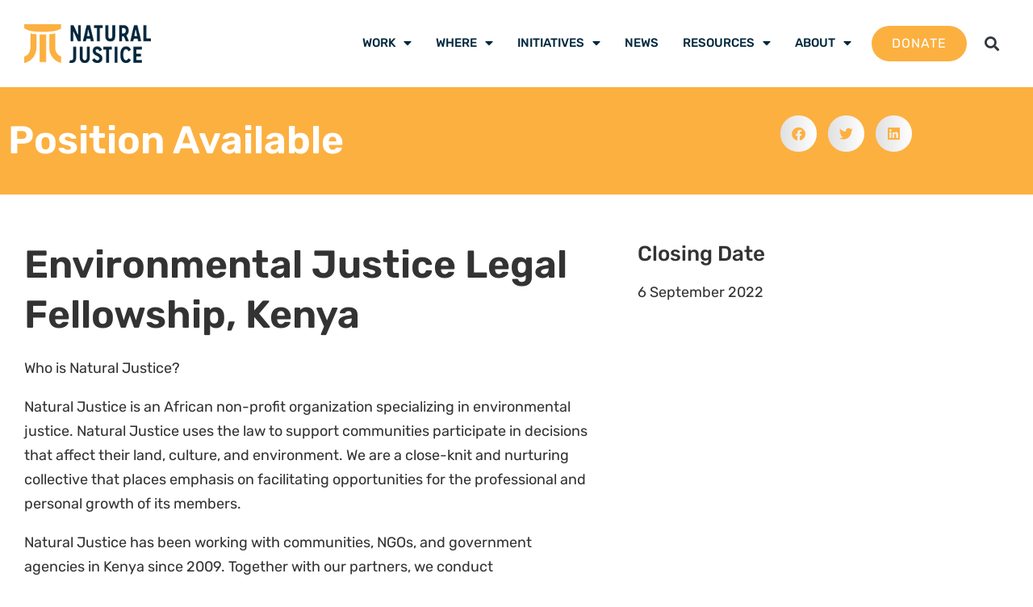

--- FILE ---
content_type: text/html; charset=UTF-8
request_url: https://naturaljustice.org/job/environmental-justice-legal-fellowship-kenya-2/
body_size: 16267
content:
<!doctype html>
<html lang="en-GB">
<head>
	<meta charset="UTF-8">
	<meta name="viewport" content="width=device-width, initial-scale=1">
	<link rel="profile" href="https://gmpg.org/xfn/11">
	<meta name='robots' content='index, follow, max-image-preview:large, max-snippet:-1, max-video-preview:-1' />

	<!-- This site is optimized with the Yoast SEO plugin v26.7 - https://yoast.com/wordpress/plugins/seo/ -->
	<title>Environmental Justice Legal Fellowship, Kenya</title>
	<link rel="canonical" href="https://naturaljustice.org/job/environmental-justice-legal-fellowship-kenya-2/" />
	<meta property="og:locale" content="en_GB" />
	<meta property="og:type" content="article" />
	<meta property="og:title" content="Environmental Justice Legal Fellowship, Kenya" />
	<meta property="og:description" content="Who is Natural Justice? Natural Justice is an African non-profit organization specializing in environmental justice. Natural Justice uses the law to support communities participate in decisions that affect their land, culture, and environment. We are a close-knit and nurturing collective that places emphasis on facilitating opportunities for the professional and personal growth of its members. [&hellip;]" />
	<meta property="og:url" content="https://naturaljustice.org/job/environmental-justice-legal-fellowship-kenya-2/" />
	<meta property="og:site_name" content="Natural Justice" />
	<meta property="article:modified_time" content="2022-08-31T08:41:43+00:00" />
	<meta name="twitter:card" content="summary_large_image" />
	<meta name="twitter:label1" content="Estimated reading time" />
	<meta name="twitter:data1" content="3 minutes" />
	<script type="application/ld+json" class="yoast-schema-graph">{"@context":"https://schema.org","@graph":[{"@type":"WebPage","@id":"https://naturaljustice.org/job/environmental-justice-legal-fellowship-kenya-2/","url":"https://naturaljustice.org/job/environmental-justice-legal-fellowship-kenya-2/","name":"Environmental Justice Legal Fellowship, Kenya","isPartOf":{"@id":"https://naturaljustice.org/#website"},"datePublished":"2022-08-31T08:41:41+00:00","dateModified":"2022-08-31T08:41:43+00:00","breadcrumb":{"@id":"https://naturaljustice.org/job/environmental-justice-legal-fellowship-kenya-2/#breadcrumb"},"inLanguage":"en-GB","potentialAction":[{"@type":"ReadAction","target":["https://naturaljustice.org/job/environmental-justice-legal-fellowship-kenya-2/"]}]},{"@type":"BreadcrumbList","@id":"https://naturaljustice.org/job/environmental-justice-legal-fellowship-kenya-2/#breadcrumb","itemListElement":[{"@type":"ListItem","position":1,"name":"Home","item":"https://naturaljustice.org/"},{"@type":"ListItem","position":2,"name":"Jobs","item":"https://naturaljustice.org/job/"},{"@type":"ListItem","position":3,"name":"Environmental Justice Legal Fellowship, Kenya"}]},{"@type":"WebSite","@id":"https://naturaljustice.org/#website","url":"https://naturaljustice.org/","name":"Natural Justice","description":"Lawyers for Communities and the Environment","publisher":{"@id":"https://naturaljustice.org/#organization"},"potentialAction":[{"@type":"SearchAction","target":{"@type":"EntryPoint","urlTemplate":"https://naturaljustice.org/?s={search_term_string}"},"query-input":{"@type":"PropertyValueSpecification","valueRequired":true,"valueName":"search_term_string"}}],"inLanguage":"en-GB"},{"@type":"Organization","@id":"https://naturaljustice.org/#organization","name":"Natural Justice","url":"https://naturaljustice.org/","logo":{"@type":"ImageObject","inLanguage":"en-GB","@id":"https://naturaljustice.org/#/schema/logo/image/","url":"https://naturaljustice.org/wp-content/uploads/2017/07/logo_200.png","contentUrl":"https://naturaljustice.org/wp-content/uploads/2017/07/logo_200.png","width":200,"height":61,"caption":"Natural Justice"},"image":{"@id":"https://naturaljustice.org/#/schema/logo/image/"}}]}</script>
	<!-- / Yoast SEO plugin. -->


<link rel='dns-prefetch' href='//www.googletagmanager.com' />
<link rel="alternate" type="application/rss+xml" title="Natural Justice &raquo; Feed" href="https://naturaljustice.org/feed/" />
<link rel="alternate" type="application/rss+xml" title="Natural Justice &raquo; Comments Feed" href="https://naturaljustice.org/comments/feed/" />
<link rel="alternate" title="oEmbed (JSON)" type="application/json+oembed" href="https://naturaljustice.org/wp-json/oembed/1.0/embed?url=https%3A%2F%2Fnaturaljustice.org%2Fjob%2Fenvironmental-justice-legal-fellowship-kenya-2%2F" />
<link rel="alternate" title="oEmbed (XML)" type="text/xml+oembed" href="https://naturaljustice.org/wp-json/oembed/1.0/embed?url=https%3A%2F%2Fnaturaljustice.org%2Fjob%2Fenvironmental-justice-legal-fellowship-kenya-2%2F&#038;format=xml" />
<style id='wp-img-auto-sizes-contain-inline-css'>
img:is([sizes=auto i],[sizes^="auto," i]){contain-intrinsic-size:3000px 1500px}
/*# sourceURL=wp-img-auto-sizes-contain-inline-css */
</style>
<link rel='stylesheet' id='toolset_bootstrap_4-css' href='https://naturaljustice.org/wp-content/plugins/wp-views/vendor/toolset/toolset-common/res/lib/bootstrap4/css/bootstrap.min.css?ver=4.5.3' media='screen' />
<link rel='stylesheet' id='toolset-maps-fixes-css' href='//naturaljustice.org/wp-content/plugins/toolset-maps/resources/css/toolset_maps_fixes.css?ver=2.2.1' media='all' />
<style id='wp-emoji-styles-inline-css'>

	img.wp-smiley, img.emoji {
		display: inline !important;
		border: none !important;
		box-shadow: none !important;
		height: 1em !important;
		width: 1em !important;
		margin: 0 0.07em !important;
		vertical-align: -0.1em !important;
		background: none !important;
		padding: 0 !important;
	}
/*# sourceURL=wp-emoji-styles-inline-css */
</style>
<link rel='stylesheet' id='wp-block-library-css' href='https://naturaljustice.org/wp-includes/css/dist/block-library/style.min.css?ver=ba479f6e6f004c7eab2a05f56046e295' media='all' />
<link rel='stylesheet' id='mediaelement-css' href='https://naturaljustice.org/wp-includes/js/mediaelement/mediaelementplayer-legacy.min.css?ver=4.2.17' media='all' />
<link rel='stylesheet' id='wp-mediaelement-css' href='https://naturaljustice.org/wp-includes/js/mediaelement/wp-mediaelement.min.css?ver=ba479f6e6f004c7eab2a05f56046e295' media='all' />
<link rel='stylesheet' id='view_editor_gutenberg_frontend_assets-css' href='https://naturaljustice.org/wp-content/plugins/wp-views/public/css/views-frontend.css?ver=3.6.21' media='all' />
<style id='view_editor_gutenberg_frontend_assets-inline-css'>
.wpv-sort-list-dropdown.wpv-sort-list-dropdown-style-default > span.wpv-sort-list,.wpv-sort-list-dropdown.wpv-sort-list-dropdown-style-default .wpv-sort-list-item {border-color: #cdcdcd;}.wpv-sort-list-dropdown.wpv-sort-list-dropdown-style-default .wpv-sort-list-item a {color: #444;background-color: #fff;}.wpv-sort-list-dropdown.wpv-sort-list-dropdown-style-default a:hover,.wpv-sort-list-dropdown.wpv-sort-list-dropdown-style-default a:focus {color: #000;background-color: #eee;}.wpv-sort-list-dropdown.wpv-sort-list-dropdown-style-default .wpv-sort-list-item.wpv-sort-list-current a {color: #000;background-color: #eee;}
.wpv-sort-list-dropdown.wpv-sort-list-dropdown-style-default > span.wpv-sort-list,.wpv-sort-list-dropdown.wpv-sort-list-dropdown-style-default .wpv-sort-list-item {border-color: #cdcdcd;}.wpv-sort-list-dropdown.wpv-sort-list-dropdown-style-default .wpv-sort-list-item a {color: #444;background-color: #fff;}.wpv-sort-list-dropdown.wpv-sort-list-dropdown-style-default a:hover,.wpv-sort-list-dropdown.wpv-sort-list-dropdown-style-default a:focus {color: #000;background-color: #eee;}.wpv-sort-list-dropdown.wpv-sort-list-dropdown-style-default .wpv-sort-list-item.wpv-sort-list-current a {color: #000;background-color: #eee;}.wpv-sort-list-dropdown.wpv-sort-list-dropdown-style-grey > span.wpv-sort-list,.wpv-sort-list-dropdown.wpv-sort-list-dropdown-style-grey .wpv-sort-list-item {border-color: #cdcdcd;}.wpv-sort-list-dropdown.wpv-sort-list-dropdown-style-grey .wpv-sort-list-item a {color: #444;background-color: #eeeeee;}.wpv-sort-list-dropdown.wpv-sort-list-dropdown-style-grey a:hover,.wpv-sort-list-dropdown.wpv-sort-list-dropdown-style-grey a:focus {color: #000;background-color: #e5e5e5;}.wpv-sort-list-dropdown.wpv-sort-list-dropdown-style-grey .wpv-sort-list-item.wpv-sort-list-current a {color: #000;background-color: #e5e5e5;}
.wpv-sort-list-dropdown.wpv-sort-list-dropdown-style-default > span.wpv-sort-list,.wpv-sort-list-dropdown.wpv-sort-list-dropdown-style-default .wpv-sort-list-item {border-color: #cdcdcd;}.wpv-sort-list-dropdown.wpv-sort-list-dropdown-style-default .wpv-sort-list-item a {color: #444;background-color: #fff;}.wpv-sort-list-dropdown.wpv-sort-list-dropdown-style-default a:hover,.wpv-sort-list-dropdown.wpv-sort-list-dropdown-style-default a:focus {color: #000;background-color: #eee;}.wpv-sort-list-dropdown.wpv-sort-list-dropdown-style-default .wpv-sort-list-item.wpv-sort-list-current a {color: #000;background-color: #eee;}.wpv-sort-list-dropdown.wpv-sort-list-dropdown-style-grey > span.wpv-sort-list,.wpv-sort-list-dropdown.wpv-sort-list-dropdown-style-grey .wpv-sort-list-item {border-color: #cdcdcd;}.wpv-sort-list-dropdown.wpv-sort-list-dropdown-style-grey .wpv-sort-list-item a {color: #444;background-color: #eeeeee;}.wpv-sort-list-dropdown.wpv-sort-list-dropdown-style-grey a:hover,.wpv-sort-list-dropdown.wpv-sort-list-dropdown-style-grey a:focus {color: #000;background-color: #e5e5e5;}.wpv-sort-list-dropdown.wpv-sort-list-dropdown-style-grey .wpv-sort-list-item.wpv-sort-list-current a {color: #000;background-color: #e5e5e5;}.wpv-sort-list-dropdown.wpv-sort-list-dropdown-style-blue > span.wpv-sort-list,.wpv-sort-list-dropdown.wpv-sort-list-dropdown-style-blue .wpv-sort-list-item {border-color: #0099cc;}.wpv-sort-list-dropdown.wpv-sort-list-dropdown-style-blue .wpv-sort-list-item a {color: #444;background-color: #cbddeb;}.wpv-sort-list-dropdown.wpv-sort-list-dropdown-style-blue a:hover,.wpv-sort-list-dropdown.wpv-sort-list-dropdown-style-blue a:focus {color: #000;background-color: #95bedd;}.wpv-sort-list-dropdown.wpv-sort-list-dropdown-style-blue .wpv-sort-list-item.wpv-sort-list-current a {color: #000;background-color: #95bedd;}
/*# sourceURL=view_editor_gutenberg_frontend_assets-inline-css */
</style>
<style id='global-styles-inline-css'>
:root{--wp--preset--aspect-ratio--square: 1;--wp--preset--aspect-ratio--4-3: 4/3;--wp--preset--aspect-ratio--3-4: 3/4;--wp--preset--aspect-ratio--3-2: 3/2;--wp--preset--aspect-ratio--2-3: 2/3;--wp--preset--aspect-ratio--16-9: 16/9;--wp--preset--aspect-ratio--9-16: 9/16;--wp--preset--color--black: #000000;--wp--preset--color--cyan-bluish-gray: #abb8c3;--wp--preset--color--white: #ffffff;--wp--preset--color--pale-pink: #f78da7;--wp--preset--color--vivid-red: #cf2e2e;--wp--preset--color--luminous-vivid-orange: #ff6900;--wp--preset--color--luminous-vivid-amber: #fcb900;--wp--preset--color--light-green-cyan: #7bdcb5;--wp--preset--color--vivid-green-cyan: #00d084;--wp--preset--color--pale-cyan-blue: #8ed1fc;--wp--preset--color--vivid-cyan-blue: #0693e3;--wp--preset--color--vivid-purple: #9b51e0;--wp--preset--gradient--vivid-cyan-blue-to-vivid-purple: linear-gradient(135deg,rgb(6,147,227) 0%,rgb(155,81,224) 100%);--wp--preset--gradient--light-green-cyan-to-vivid-green-cyan: linear-gradient(135deg,rgb(122,220,180) 0%,rgb(0,208,130) 100%);--wp--preset--gradient--luminous-vivid-amber-to-luminous-vivid-orange: linear-gradient(135deg,rgb(252,185,0) 0%,rgb(255,105,0) 100%);--wp--preset--gradient--luminous-vivid-orange-to-vivid-red: linear-gradient(135deg,rgb(255,105,0) 0%,rgb(207,46,46) 100%);--wp--preset--gradient--very-light-gray-to-cyan-bluish-gray: linear-gradient(135deg,rgb(238,238,238) 0%,rgb(169,184,195) 100%);--wp--preset--gradient--cool-to-warm-spectrum: linear-gradient(135deg,rgb(74,234,220) 0%,rgb(151,120,209) 20%,rgb(207,42,186) 40%,rgb(238,44,130) 60%,rgb(251,105,98) 80%,rgb(254,248,76) 100%);--wp--preset--gradient--blush-light-purple: linear-gradient(135deg,rgb(255,206,236) 0%,rgb(152,150,240) 100%);--wp--preset--gradient--blush-bordeaux: linear-gradient(135deg,rgb(254,205,165) 0%,rgb(254,45,45) 50%,rgb(107,0,62) 100%);--wp--preset--gradient--luminous-dusk: linear-gradient(135deg,rgb(255,203,112) 0%,rgb(199,81,192) 50%,rgb(65,88,208) 100%);--wp--preset--gradient--pale-ocean: linear-gradient(135deg,rgb(255,245,203) 0%,rgb(182,227,212) 50%,rgb(51,167,181) 100%);--wp--preset--gradient--electric-grass: linear-gradient(135deg,rgb(202,248,128) 0%,rgb(113,206,126) 100%);--wp--preset--gradient--midnight: linear-gradient(135deg,rgb(2,3,129) 0%,rgb(40,116,252) 100%);--wp--preset--font-size--small: 13px;--wp--preset--font-size--medium: 20px;--wp--preset--font-size--large: 36px;--wp--preset--font-size--x-large: 42px;--wp--preset--spacing--20: 0.44rem;--wp--preset--spacing--30: 0.67rem;--wp--preset--spacing--40: 1rem;--wp--preset--spacing--50: 1.5rem;--wp--preset--spacing--60: 2.25rem;--wp--preset--spacing--70: 3.38rem;--wp--preset--spacing--80: 5.06rem;--wp--preset--shadow--natural: 6px 6px 9px rgba(0, 0, 0, 0.2);--wp--preset--shadow--deep: 12px 12px 50px rgba(0, 0, 0, 0.4);--wp--preset--shadow--sharp: 6px 6px 0px rgba(0, 0, 0, 0.2);--wp--preset--shadow--outlined: 6px 6px 0px -3px rgb(255, 255, 255), 6px 6px rgb(0, 0, 0);--wp--preset--shadow--crisp: 6px 6px 0px rgb(0, 0, 0);}:root { --wp--style--global--content-size: 800px;--wp--style--global--wide-size: 1200px; }:where(body) { margin: 0; }.wp-site-blocks > .alignleft { float: left; margin-right: 2em; }.wp-site-blocks > .alignright { float: right; margin-left: 2em; }.wp-site-blocks > .aligncenter { justify-content: center; margin-left: auto; margin-right: auto; }:where(.wp-site-blocks) > * { margin-block-start: 24px; margin-block-end: 0; }:where(.wp-site-blocks) > :first-child { margin-block-start: 0; }:where(.wp-site-blocks) > :last-child { margin-block-end: 0; }:root { --wp--style--block-gap: 24px; }:root :where(.is-layout-flow) > :first-child{margin-block-start: 0;}:root :where(.is-layout-flow) > :last-child{margin-block-end: 0;}:root :where(.is-layout-flow) > *{margin-block-start: 24px;margin-block-end: 0;}:root :where(.is-layout-constrained) > :first-child{margin-block-start: 0;}:root :where(.is-layout-constrained) > :last-child{margin-block-end: 0;}:root :where(.is-layout-constrained) > *{margin-block-start: 24px;margin-block-end: 0;}:root :where(.is-layout-flex){gap: 24px;}:root :where(.is-layout-grid){gap: 24px;}.is-layout-flow > .alignleft{float: left;margin-inline-start: 0;margin-inline-end: 2em;}.is-layout-flow > .alignright{float: right;margin-inline-start: 2em;margin-inline-end: 0;}.is-layout-flow > .aligncenter{margin-left: auto !important;margin-right: auto !important;}.is-layout-constrained > .alignleft{float: left;margin-inline-start: 0;margin-inline-end: 2em;}.is-layout-constrained > .alignright{float: right;margin-inline-start: 2em;margin-inline-end: 0;}.is-layout-constrained > .aligncenter{margin-left: auto !important;margin-right: auto !important;}.is-layout-constrained > :where(:not(.alignleft):not(.alignright):not(.alignfull)){max-width: var(--wp--style--global--content-size);margin-left: auto !important;margin-right: auto !important;}.is-layout-constrained > .alignwide{max-width: var(--wp--style--global--wide-size);}body .is-layout-flex{display: flex;}.is-layout-flex{flex-wrap: wrap;align-items: center;}.is-layout-flex > :is(*, div){margin: 0;}body .is-layout-grid{display: grid;}.is-layout-grid > :is(*, div){margin: 0;}body{padding-top: 0px;padding-right: 0px;padding-bottom: 0px;padding-left: 0px;}a:where(:not(.wp-element-button)){text-decoration: underline;}:root :where(.wp-element-button, .wp-block-button__link){background-color: #32373c;border-width: 0;color: #fff;font-family: inherit;font-size: inherit;font-style: inherit;font-weight: inherit;letter-spacing: inherit;line-height: inherit;padding-top: calc(0.667em + 2px);padding-right: calc(1.333em + 2px);padding-bottom: calc(0.667em + 2px);padding-left: calc(1.333em + 2px);text-decoration: none;text-transform: inherit;}.has-black-color{color: var(--wp--preset--color--black) !important;}.has-cyan-bluish-gray-color{color: var(--wp--preset--color--cyan-bluish-gray) !important;}.has-white-color{color: var(--wp--preset--color--white) !important;}.has-pale-pink-color{color: var(--wp--preset--color--pale-pink) !important;}.has-vivid-red-color{color: var(--wp--preset--color--vivid-red) !important;}.has-luminous-vivid-orange-color{color: var(--wp--preset--color--luminous-vivid-orange) !important;}.has-luminous-vivid-amber-color{color: var(--wp--preset--color--luminous-vivid-amber) !important;}.has-light-green-cyan-color{color: var(--wp--preset--color--light-green-cyan) !important;}.has-vivid-green-cyan-color{color: var(--wp--preset--color--vivid-green-cyan) !important;}.has-pale-cyan-blue-color{color: var(--wp--preset--color--pale-cyan-blue) !important;}.has-vivid-cyan-blue-color{color: var(--wp--preset--color--vivid-cyan-blue) !important;}.has-vivid-purple-color{color: var(--wp--preset--color--vivid-purple) !important;}.has-black-background-color{background-color: var(--wp--preset--color--black) !important;}.has-cyan-bluish-gray-background-color{background-color: var(--wp--preset--color--cyan-bluish-gray) !important;}.has-white-background-color{background-color: var(--wp--preset--color--white) !important;}.has-pale-pink-background-color{background-color: var(--wp--preset--color--pale-pink) !important;}.has-vivid-red-background-color{background-color: var(--wp--preset--color--vivid-red) !important;}.has-luminous-vivid-orange-background-color{background-color: var(--wp--preset--color--luminous-vivid-orange) !important;}.has-luminous-vivid-amber-background-color{background-color: var(--wp--preset--color--luminous-vivid-amber) !important;}.has-light-green-cyan-background-color{background-color: var(--wp--preset--color--light-green-cyan) !important;}.has-vivid-green-cyan-background-color{background-color: var(--wp--preset--color--vivid-green-cyan) !important;}.has-pale-cyan-blue-background-color{background-color: var(--wp--preset--color--pale-cyan-blue) !important;}.has-vivid-cyan-blue-background-color{background-color: var(--wp--preset--color--vivid-cyan-blue) !important;}.has-vivid-purple-background-color{background-color: var(--wp--preset--color--vivid-purple) !important;}.has-black-border-color{border-color: var(--wp--preset--color--black) !important;}.has-cyan-bluish-gray-border-color{border-color: var(--wp--preset--color--cyan-bluish-gray) !important;}.has-white-border-color{border-color: var(--wp--preset--color--white) !important;}.has-pale-pink-border-color{border-color: var(--wp--preset--color--pale-pink) !important;}.has-vivid-red-border-color{border-color: var(--wp--preset--color--vivid-red) !important;}.has-luminous-vivid-orange-border-color{border-color: var(--wp--preset--color--luminous-vivid-orange) !important;}.has-luminous-vivid-amber-border-color{border-color: var(--wp--preset--color--luminous-vivid-amber) !important;}.has-light-green-cyan-border-color{border-color: var(--wp--preset--color--light-green-cyan) !important;}.has-vivid-green-cyan-border-color{border-color: var(--wp--preset--color--vivid-green-cyan) !important;}.has-pale-cyan-blue-border-color{border-color: var(--wp--preset--color--pale-cyan-blue) !important;}.has-vivid-cyan-blue-border-color{border-color: var(--wp--preset--color--vivid-cyan-blue) !important;}.has-vivid-purple-border-color{border-color: var(--wp--preset--color--vivid-purple) !important;}.has-vivid-cyan-blue-to-vivid-purple-gradient-background{background: var(--wp--preset--gradient--vivid-cyan-blue-to-vivid-purple) !important;}.has-light-green-cyan-to-vivid-green-cyan-gradient-background{background: var(--wp--preset--gradient--light-green-cyan-to-vivid-green-cyan) !important;}.has-luminous-vivid-amber-to-luminous-vivid-orange-gradient-background{background: var(--wp--preset--gradient--luminous-vivid-amber-to-luminous-vivid-orange) !important;}.has-luminous-vivid-orange-to-vivid-red-gradient-background{background: var(--wp--preset--gradient--luminous-vivid-orange-to-vivid-red) !important;}.has-very-light-gray-to-cyan-bluish-gray-gradient-background{background: var(--wp--preset--gradient--very-light-gray-to-cyan-bluish-gray) !important;}.has-cool-to-warm-spectrum-gradient-background{background: var(--wp--preset--gradient--cool-to-warm-spectrum) !important;}.has-blush-light-purple-gradient-background{background: var(--wp--preset--gradient--blush-light-purple) !important;}.has-blush-bordeaux-gradient-background{background: var(--wp--preset--gradient--blush-bordeaux) !important;}.has-luminous-dusk-gradient-background{background: var(--wp--preset--gradient--luminous-dusk) !important;}.has-pale-ocean-gradient-background{background: var(--wp--preset--gradient--pale-ocean) !important;}.has-electric-grass-gradient-background{background: var(--wp--preset--gradient--electric-grass) !important;}.has-midnight-gradient-background{background: var(--wp--preset--gradient--midnight) !important;}.has-small-font-size{font-size: var(--wp--preset--font-size--small) !important;}.has-medium-font-size{font-size: var(--wp--preset--font-size--medium) !important;}.has-large-font-size{font-size: var(--wp--preset--font-size--large) !important;}.has-x-large-font-size{font-size: var(--wp--preset--font-size--x-large) !important;}
:root :where(.wp-block-pullquote){font-size: 1.5em;line-height: 1.6;}
/*# sourceURL=global-styles-inline-css */
</style>
<link rel='stylesheet' id='hello-elementor-css' href='https://naturaljustice.org/wp-content/themes/hello-elementor/assets/css/reset.css?ver=3.4.5' media='all' />
<link rel='stylesheet' id='hello-elementor-theme-style-css' href='https://naturaljustice.org/wp-content/themes/hello-elementor/assets/css/theme.css?ver=3.4.5' media='all' />
<link rel='stylesheet' id='hello-elementor-header-footer-css' href='https://naturaljustice.org/wp-content/themes/hello-elementor/assets/css/header-footer.css?ver=3.4.5' media='all' />
<link rel='stylesheet' id='elementor-frontend-css' href='https://naturaljustice.org/wp-content/uploads/elementor/css/custom-frontend.min.css?ver=1768777005' media='all' />
<link rel='stylesheet' id='widget-image-css' href='https://naturaljustice.org/wp-content/plugins/elementor/assets/css/widget-image.min.css?ver=3.34.1' media='all' />
<link rel='stylesheet' id='widget-pp-advanced-menu-css' href='https://naturaljustice.org/wp-content/plugins/powerpack-elements/assets/css/min/widget-advanced-menu.min.css?ver=2.12.15' media='all' />
<link rel='stylesheet' id='widget-search-form-css' href='https://naturaljustice.org/wp-content/plugins/elementor-pro/assets/css/widget-search-form.min.css?ver=3.34.0' media='all' />
<link rel='stylesheet' id='elementor-icons-shared-0-css' href='https://naturaljustice.org/wp-content/plugins/elementor/assets/lib/font-awesome/css/fontawesome.min.css?ver=5.15.3' media='all' />
<link rel='stylesheet' id='elementor-icons-fa-solid-css' href='https://naturaljustice.org/wp-content/plugins/elementor/assets/lib/font-awesome/css/solid.min.css?ver=5.15.3' media='all' />
<link rel='stylesheet' id='swiper-css' href='https://naturaljustice.org/wp-content/plugins/elementor/assets/lib/swiper/v8/css/swiper.min.css?ver=8.4.5' media='all' />
<link rel='stylesheet' id='e-swiper-css' href='https://naturaljustice.org/wp-content/plugins/elementor/assets/css/conditionals/e-swiper.min.css?ver=3.34.1' media='all' />
<link rel='stylesheet' id='widget-image-carousel-css' href='https://naturaljustice.org/wp-content/plugins/elementor/assets/css/widget-image-carousel.min.css?ver=3.34.1' media='all' />
<link rel='stylesheet' id='widget-heading-css' href='https://naturaljustice.org/wp-content/plugins/elementor/assets/css/widget-heading.min.css?ver=3.34.1' media='all' />
<link rel='stylesheet' id='widget-social-icons-css' href='https://naturaljustice.org/wp-content/plugins/elementor/assets/css/widget-social-icons.min.css?ver=3.34.1' media='all' />
<link rel='stylesheet' id='e-apple-webkit-css' href='https://naturaljustice.org/wp-content/uploads/elementor/css/custom-apple-webkit.min.css?ver=1768777005' media='all' />
<link rel='stylesheet' id='widget-icon-list-css' href='https://naturaljustice.org/wp-content/uploads/elementor/css/custom-widget-icon-list.min.css?ver=1768777005' media='all' />
<link rel='stylesheet' id='widget-share-buttons-css' href='https://naturaljustice.org/wp-content/plugins/elementor-pro/assets/css/widget-share-buttons.min.css?ver=3.34.0' media='all' />
<link rel='stylesheet' id='elementor-icons-fa-brands-css' href='https://naturaljustice.org/wp-content/plugins/elementor/assets/lib/font-awesome/css/brands.min.css?ver=5.15.3' media='all' />
<link rel='stylesheet' id='e-popup-css' href='https://naturaljustice.org/wp-content/plugins/elementor-pro/assets/css/conditionals/popup.min.css?ver=3.34.0' media='all' />
<link rel='stylesheet' id='elementor-icons-css' href='https://naturaljustice.org/wp-content/plugins/elementor/assets/lib/eicons/css/elementor-icons.min.css?ver=5.45.0' media='all' />
<link rel='stylesheet' id='elementor-post-11825-css' href='https://naturaljustice.org/wp-content/uploads/elementor/css/post-11825.css?ver=1768777005' media='all' />
<link rel='stylesheet' id='pp-extensions-css' href='https://naturaljustice.org/wp-content/plugins/powerpack-elements/assets/css/min/extensions.min.css?ver=2.12.15' media='all' />
<link rel='stylesheet' id='pp-tooltip-css' href='https://naturaljustice.org/wp-content/plugins/powerpack-elements/assets/css/min/tooltip.min.css?ver=2.12.15' media='all' />
<link rel='stylesheet' id='elementor-post-15868-css' href='https://naturaljustice.org/wp-content/uploads/elementor/css/post-15868.css?ver=1768777006' media='all' />
<link rel='stylesheet' id='elementor-post-11886-css' href='https://naturaljustice.org/wp-content/uploads/elementor/css/post-11886.css?ver=1768777006' media='all' />
<link rel='stylesheet' id='elementor-post-11918-css' href='https://naturaljustice.org/wp-content/uploads/elementor/css/post-11918.css?ver=1768777140' media='all' />
<link rel='stylesheet' id='elementor-post-12553-css' href='https://naturaljustice.org/wp-content/uploads/elementor/css/post-12553.css?ver=1768777006' media='all' />
<link rel='stylesheet' id='hello-elementor-child-style-css' href='https://naturaljustice.org/wp-content/themes/hello-theme-child-master/style.css?ver=1.0.0' media='all' />
<link rel='stylesheet' id='elementor-gf-local-rubik-css' href='https://naturaljustice.org/wp-content/uploads/elementor/google-fonts/css/rubik.css?ver=1744033670' media='all' />
<link rel='stylesheet' id='elementor-gf-local-robotoslab-css' href='https://naturaljustice.org/wp-content/uploads/elementor/google-fonts/css/robotoslab.css?ver=1744033673' media='all' />
<script src="https://naturaljustice.org/wp-content/plugins/wp-views/vendor/toolset/common-es/public/toolset-common-es-frontend.js?ver=175000" id="toolset-common-es-frontend-js"></script>
<script id="jquery-core-js-extra">
var pp = {"ajax_url":"https://naturaljustice.org/wp-admin/admin-ajax.php"};
//# sourceURL=jquery-core-js-extra
</script>
<script src="https://naturaljustice.org/wp-includes/js/jquery/jquery.min.js?ver=3.7.1" id="jquery-core-js"></script>
<script src="https://naturaljustice.org/wp-includes/js/jquery/jquery-migrate.min.js?ver=3.4.1" id="jquery-migrate-js"></script>
<script id="snazzymaps-js-js-extra">
var SnazzyDataForSnazzyMaps = [];
SnazzyDataForSnazzyMaps={"id":151,"name":"Ultra Light with Labels","description":"Light Rust","url":"https:\/\/snazzymaps.com\/style\/151\/ultra-light-with-labels","imageUrl":"https:\/\/snazzy-maps-cdn.azureedge.net\/assets\/151-ultra-light-with-labels.png?v=20170406013823","json":"[{\"featureType\":\"water\",\"elementType\":\"geometry\",\"stylers\":[{\"color\":\"#e9e9e9\"},{\"lightness\":17}]},{\"featureType\":\"landscape\",\"elementType\":\"geometry\",\"stylers\":[{\"color\":\"#f5f5f5\"},{\"lightness\":20}]},{\"featureType\":\"road.highway\",\"elementType\":\"geometry.fill\",\"stylers\":[{\"color\":\"#ffffff\"},{\"lightness\":17}]},{\"featureType\":\"road.highway\",\"elementType\":\"geometry.stroke\",\"stylers\":[{\"color\":\"#ffffff\"},{\"lightness\":29},{\"weight\":0.2}]},{\"featureType\":\"road.arterial\",\"elementType\":\"geometry\",\"stylers\":[{\"color\":\"#ffffff\"},{\"lightness\":18}]},{\"featureType\":\"road.local\",\"elementType\":\"geometry\",\"stylers\":[{\"color\":\"#ffffff\"},{\"lightness\":16}]},{\"featureType\":\"poi\",\"elementType\":\"geometry\",\"stylers\":[{\"color\":\"#f5f5f5\"},{\"lightness\":21}]},{\"featureType\":\"poi.park\",\"elementType\":\"geometry\",\"stylers\":[{\"color\":\"#dedede\"},{\"lightness\":21}]},{\"elementType\":\"labels.text.stroke\",\"stylers\":[{\"visibility\":\"on\"},{\"color\":\"#ffffff\"},{\"lightness\":16}]},{\"elementType\":\"labels.text.fill\",\"stylers\":[{\"saturation\":36},{\"color\":\"#333333\"},{\"lightness\":40}]},{\"elementType\":\"labels.icon\",\"stylers\":[{\"visibility\":\"off\"}]},{\"featureType\":\"transit\",\"elementType\":\"geometry\",\"stylers\":[{\"color\":\"#f2f2f2\"},{\"lightness\":19}]},{\"featureType\":\"administrative\",\"elementType\":\"geometry.fill\",\"stylers\":[{\"color\":\"#fefefe\"},{\"lightness\":20}]},{\"featureType\":\"administrative\",\"elementType\":\"geometry.stroke\",\"stylers\":[{\"color\":\"#fefefe\"},{\"lightness\":17},{\"weight\":1.2}]}]","views":392058,"favorites":960,"createdBy":{"name":"hawasan","url":"http:\/\/www.haveasign.pl"},"createdOn":"2014-11-04T03:01:33.197","tags":["greyscale","light"],"colors":["gray","white"]};
//# sourceURL=snazzymaps-js-js-extra
</script>
<script src="https://naturaljustice.org/wp-content/plugins/snazzy-maps/snazzymaps.js?ver=1.5.0" id="snazzymaps-js-js"></script>

<!-- Google tag (gtag.js) snippet added by Site Kit -->
<!-- Google Analytics snippet added by Site Kit -->
<script src="https://www.googletagmanager.com/gtag/js?id=G-DH4ESB4D2Q" id="google_gtagjs-js" async></script>
<script id="google_gtagjs-js-after">
window.dataLayer = window.dataLayer || [];function gtag(){dataLayer.push(arguments);}
gtag("set","linker",{"domains":["naturaljustice.org"]});
gtag("js", new Date());
gtag("set", "developer_id.dZTNiMT", true);
gtag("config", "G-DH4ESB4D2Q");
 window._googlesitekit = window._googlesitekit || {}; window._googlesitekit.throttledEvents = []; window._googlesitekit.gtagEvent = (name, data) => { var key = JSON.stringify( { name, data } ); if ( !! window._googlesitekit.throttledEvents[ key ] ) { return; } window._googlesitekit.throttledEvents[ key ] = true; setTimeout( () => { delete window._googlesitekit.throttledEvents[ key ]; }, 5 ); gtag( "event", name, { ...data, event_source: "site-kit" } ); }; 
//# sourceURL=google_gtagjs-js-after
</script>
<link rel="https://api.w.org/" href="https://naturaljustice.org/wp-json/" /><link rel="alternate" title="JSON" type="application/json" href="https://naturaljustice.org/wp-json/wp/v2/job/15513" /><link rel="EditURI" type="application/rsd+xml" title="RSD" href="https://naturaljustice.org/xmlrpc.php?rsd" />

<link rel='shortlink' href='https://naturaljustice.org/?p=15513' />
<meta name="generator" content="Site Kit by Google 1.168.0" /><meta name="generator" content="Elementor 3.34.1; features: additional_custom_breakpoints; settings: css_print_method-external, google_font-enabled, font_display-auto">
 <script> window.addEventListener("load",function(){ var c={script:false,link:false}; function ls(s) { if(!['script','link'].includes(s)||c[s]){return;}c[s]=true; var d=document,f=d.getElementsByTagName(s)[0],j=d.createElement(s); if(s==='script'){j.async=true;j.src='https://naturaljustice.org/wp-content/plugins/wp-views/vendor/toolset/blocks/public/js/frontend.js?v=1.6.17';}else{ j.rel='stylesheet';j.href='https://naturaljustice.org/wp-content/plugins/wp-views/vendor/toolset/blocks/public/css/style.css?v=1.6.17';} f.parentNode.insertBefore(j, f); }; function ex(){ls('script');ls('link')} window.addEventListener("scroll", ex, {once: true}); if (('IntersectionObserver' in window) && ('IntersectionObserverEntry' in window) && ('intersectionRatio' in window.IntersectionObserverEntry.prototype)) { var i = 0, fb = document.querySelectorAll("[class^='tb-']"), o = new IntersectionObserver(es => { es.forEach(e => { o.unobserve(e.target); if (e.intersectionRatio > 0) { ex();o.disconnect();}else{ i++;if(fb.length>i){o.observe(fb[i])}} }) }); if (fb.length) { o.observe(fb[i]) } } }) </script>
	<noscript>
		<link rel="stylesheet" href="https://naturaljustice.org/wp-content/plugins/wp-views/vendor/toolset/blocks/public/css/style.css">
	</noscript>			<style>
				.e-con.e-parent:nth-of-type(n+4):not(.e-lazyloaded):not(.e-no-lazyload),
				.e-con.e-parent:nth-of-type(n+4):not(.e-lazyloaded):not(.e-no-lazyload) * {
					background-image: none !important;
				}
				@media screen and (max-height: 1024px) {
					.e-con.e-parent:nth-of-type(n+3):not(.e-lazyloaded):not(.e-no-lazyload),
					.e-con.e-parent:nth-of-type(n+3):not(.e-lazyloaded):not(.e-no-lazyload) * {
						background-image: none !important;
					}
				}
				@media screen and (max-height: 640px) {
					.e-con.e-parent:nth-of-type(n+2):not(.e-lazyloaded):not(.e-no-lazyload),
					.e-con.e-parent:nth-of-type(n+2):not(.e-lazyloaded):not(.e-no-lazyload) * {
						background-image: none !important;
					}
				}
			</style>
			<link rel="icon" href="https://naturaljustice.org/wp-content/uploads/2017/07/cropped-NJ-Icon-32x32.png" sizes="32x32" />
<link rel="icon" href="https://naturaljustice.org/wp-content/uploads/2017/07/cropped-NJ-Icon-192x192.png" sizes="192x192" />
<link rel="apple-touch-icon" href="https://naturaljustice.org/wp-content/uploads/2017/07/cropped-NJ-Icon-180x180.png" />
<meta name="msapplication-TileImage" content="https://naturaljustice.org/wp-content/uploads/2017/07/cropped-NJ-Icon-270x270.png" />
		<style id="wp-custom-css">
			[data-elementor-type="wp-page"] .elementor-widget-container li {
	padding-top:10px;
}


[data-elementor-type="wp-page"] .elementor-widget-container ul {
	padding-bottom:25px;
}

.tb-button__link {
	border-radius:50px !important;
	background-color: #FCB040 !important;
	color: #fff !important;
	font-size:16px !important;
	letter-spacing:1px !important;
	text-transform: uppercase !important;
	Padding: 17px 25px !important;
}

.tb-button__link:hover {
	background-color: #00283E !important;
}

h2.wp-block-heading {
	padding-top: 15px;
}
h3.wp-block-heading {
	padding-top: 15px;
}		</style>
		</head>
<body class="wp-singular job-template-default single single-job postid-15513 wp-custom-logo wp-embed-responsive wp-theme-hello-elementor wp-child-theme-hello-theme-child-master hello-elementor-default elementor-default elementor-kit-11825 elementor-page-11918">


<a class="skip-link screen-reader-text" href="#content">Skip to content</a>

		<header data-elementor-type="header" data-elementor-id="15868" class="elementor elementor-15868 elementor-location-header" data-elementor-post-type="elementor_library">
					<section class="elementor-section elementor-top-section elementor-element elementor-element-e8a8315 elementor-section-full_width elementor-section-content-middle elementor-section-height-default elementor-section-height-default" data-id="e8a8315" data-element_type="section">
						<div class="elementor-container elementor-column-gap-wider">
					<div class="elementor-column elementor-col-33 elementor-top-column elementor-element elementor-element-de10ba1" data-id="de10ba1" data-element_type="column">
			<div class="elementor-widget-wrap elementor-element-populated">
						<div class="elementor-element elementor-element-03d1c47 elementor-widget elementor-widget-theme-site-logo elementor-widget-image" data-id="03d1c47" data-element_type="widget" data-widget_type="theme-site-logo.default">
				<div class="elementor-widget-container">
											<a href="https://naturaljustice.org">
			<img width="200" height="61" src="https://naturaljustice.org/wp-content/uploads/2017/07/logo_200.png" class="attachment-full size-full wp-image-8810" alt="" />				</a>
											</div>
				</div>
					</div>
		</div>
				<div class="elementor-column elementor-col-66 elementor-top-column elementor-element elementor-element-28839c6" data-id="28839c6" data-element_type="column">
			<div class="elementor-widget-wrap elementor-element-populated">
						<div class="elementor-element elementor-element-e39b0c3 elementor-widget__width-auto elementor-widget elementor-widget-pp-advanced-menu" data-id="e39b0c3" data-element_type="widget" data-settings="{&quot;layout&quot;:&quot;horizontal&quot;,&quot;show_submenu_on&quot;:&quot;hover&quot;,&quot;submenu_icon&quot;:{&quot;value&quot;:&quot;&lt;i class=\&quot;fas fa-caret-down\&quot;&gt;&lt;\/i&gt;&quot;,&quot;library&quot;:&quot;fa-solid&quot;},&quot;menu_type&quot;:&quot;default&quot;,&quot;toggle&quot;:&quot;icon&quot;,&quot;toggle_icon_type&quot;:&quot;hamburger&quot;,&quot;show_responsive_submenu_on&quot;:&quot;icon&quot;}" data-widget_type="pp-advanced-menu.default">
				<div class="elementor-widget-container">
									<div class="pp-advanced-menu-main-wrapper pp-advanced-menu__align- pp-advanced-menu--dropdown-tablet pp-advanced-menu--type-default pp-advanced-menu__text-align-aside pp-advanced-menu--toggle pp-advanced-menu--icon">
								<nav id="pp-menu-e39b0c3" class="pp-advanced-menu--main pp-advanced-menu__container pp-advanced-menu--layout-horizontal pp--pointer-none" aria-label="Main Menu" data-settings="{&quot;menu_id&quot;:&quot;e39b0c3&quot;,&quot;breakpoint&quot;:&quot;tablet&quot;,&quot;full_width&quot;:false}"><ul id="menu-main-menu" class="pp-advanced-menu"><li class="menu-item menu-item-type-custom menu-item-object-custom menu-item-has-children menu-item-12211"><a href="#" class="pp-menu-item pp-menu-item-anchor">Work</a>
<ul class="sub-menu pp-advanced-menu--dropdown">
	<li class="menu-item menu-item-type-post_type menu-item-object-programme menu-item-13866"><a href="https://naturaljustice.org/programme/affirming-and-securing-rights-to-lands-resources-and-knowledge/" class="pp-sub-item">Affirming and Securing Rights to Lands, Resources and Knowledge</a></li>
	<li class="menu-item menu-item-type-post_type menu-item-object-programme menu-item-13865"><a href="https://naturaljustice.org/programme/defending-rights-against-environmental-and-social-impacts/" class="pp-sub-item">Defending Rights against Environmental and Social Impacts</a></li>
	<li class="menu-item menu-item-type-post_type menu-item-object-programme menu-item-13864"><a href="https://naturaljustice.org/programme/standing-with-communities/" class="pp-sub-item">Standing with Communities</a></li>
</ul>
</li>
<li class="menu-item menu-item-type-custom menu-item-object-custom menu-item-has-children menu-item-12212"><a href="#" class="pp-menu-item pp-menu-item-anchor">Where</a>
<ul class="sub-menu pp-advanced-menu--dropdown">
	<li class="menu-item menu-item-type-post_type menu-item-object-countries menu-item-16181"><a href="https://naturaljustice.org/countries/burkina-faso/" class="pp-sub-item">Burkina Faso</a></li>
	<li class="menu-item menu-item-type-post_type menu-item-object-page menu-item-2595"><a href="https://naturaljustice.org/countries/guinea-conakry/" class="pp-sub-item">Guinea Conakry</a></li>
	<li class="menu-item menu-item-type-post_type menu-item-object-page menu-item-2594"><a href="https://naturaljustice.org/countries/kenya/" class="pp-sub-item">Kenya</a></li>
	<li class="menu-item menu-item-type-post_type menu-item-object-page menu-item-2593"><a href="https://naturaljustice.org/countries/madagascar/" class="pp-sub-item">Madagascar</a></li>
	<li class="menu-item menu-item-type-post_type menu-item-object-page menu-item-2592"><a href="https://naturaljustice.org/countries/namibia/" class="pp-sub-item">Namibia</a></li>
	<li class="menu-item menu-item-type-post_type menu-item-object-countries menu-item-16182"><a href="https://naturaljustice.org/countries/nigeria/" class="pp-sub-item">Nigeria</a></li>
	<li class="menu-item menu-item-type-post_type menu-item-object-countries menu-item-14824"><a href="https://naturaljustice.org/countries/senegal/" class="pp-sub-item">Senegal</a></li>
	<li class="menu-item menu-item-type-post_type menu-item-object-page menu-item-2590"><a href="https://naturaljustice.org/countries/south-africa/" class="pp-sub-item">South Africa</a></li>
</ul>
</li>
<li class="menu-item menu-item-type-custom menu-item-object-custom menu-item-has-children menu-item-7619"><a href="#" class="pp-menu-item pp-menu-item-anchor">Initiatives</a>
<ul class="sub-menu pp-advanced-menu--dropdown">
	<li class="menu-item menu-item-type-post_type menu-item-object-page menu-item-10971"><a href="https://naturaljustice.org/human-rights-defenders-fund/" class="pp-sub-item">African Environmental Defenders Initiative</a></li>
	<li class="menu-item menu-item-type-post_type menu-item-object-page menu-item-7529"><a href="https://naturaljustice.org/community-protocols/" class="pp-sub-item">Community Protocols</a></li>
	<li class="menu-item menu-item-type-post_type menu-item-object-page menu-item-13309"><a href="https://naturaljustice.org/eia-process-tracker/" class="pp-sub-item">EIA Process Tracker</a></li>
	<li class="menu-item menu-item-type-post_type menu-item-object-page menu-item-17847"><a href="https://naturaljustice.org/elca/" class="pp-sub-item">Environmental Lawyers Collective for Africa (ELCA)</a></li>
	<li class="menu-item menu-item-type-post_type menu-item-object-page menu-item-15948"><a href="https://naturaljustice.org/jeta/" class="pp-sub-item">Just Energy Transition Africa (JETA) Initiative</a></li>
</ul>
</li>
<li class="menu-item menu-item-type-post_type menu-item-object-page menu-item-1123"><a href="https://naturaljustice.org/news/" class="pp-menu-item">News</a></li>
<li class="menu-item menu-item-type-post_type menu-item-object-page menu-item-has-children menu-item-15300"><a href="https://naturaljustice.org/resources-and-research/" class="pp-menu-item">Resources</a>
<ul class="sub-menu pp-advanced-menu--dropdown">
	<li class="menu-item menu-item-type-post_type menu-item-object-page menu-item-159"><a href="https://naturaljustice.org/about-us/annual-reports/" class="pp-sub-item">Annual Reports</a></li>
	<li class="menu-item menu-item-type-post_type menu-item-object-page menu-item-8564"><a href="https://naturaljustice.org/publications/" class="pp-sub-item">Publications</a></li>
	<li class="menu-item menu-item-type-post_type menu-item-object-page menu-item-13870"><a href="https://naturaljustice.org/community-protocols-publications/" class="pp-sub-item">Community Protocols</a></li>
	<li class="menu-item menu-item-type-post_type menu-item-object-page menu-item-7881"><a href="https://naturaljustice.org/conservation-standards/" class="pp-sub-item">Conservation Standards</a></li>
	<li class="menu-item menu-item-type-post_type menu-item-object-page menu-item-12265"><a href="https://naturaljustice.org/e-learning-modules/" class="pp-sub-item">E-Learning Modules</a></li>
	<li class="menu-item menu-item-type-post_type menu-item-object-page menu-item-12061"><a href="https://naturaljustice.org/environmental-court-cases/" class="pp-sub-item">Environmental Court Cases</a></li>
	<li class="menu-item menu-item-type-post_type menu-item-object-page menu-item-155"><a href="https://naturaljustice.org/icca-legal-reviews/" class="pp-sub-item">ICCA Legal Reviews</a></li>
	<li class="menu-item menu-item-type-post_type menu-item-object-page menu-item-15347"><a href="https://naturaljustice.org/legal-research-and-resources/" class="pp-sub-item">Legal Research and Resources</a></li>
	<li class="menu-item menu-item-type-post_type menu-item-object-page menu-item-154"><a href="https://naturaljustice.org/legal-submissions/" class="pp-sub-item">Legal Submissions</a></li>
	<li class="menu-item menu-item-type-post_type menu-item-object-page menu-item-153"><a href="https://naturaljustice.org/the-living-convention/" class="pp-sub-item">Living Convention</a></li>
	<li class="menu-item menu-item-type-post_type menu-item-object-page menu-item-15353"><a href="https://naturaljustice.org/reports/" class="pp-sub-item">Reports</a></li>
	<li class="menu-item menu-item-type-post_type menu-item-object-page menu-item-508"><a href="https://naturaljustice.org/videos/" class="pp-sub-item">Videos</a></li>
</ul>
</li>
<li class="menu-item menu-item-type-custom menu-item-object-custom menu-item-has-children menu-item-817"><a href="#" class="pp-menu-item pp-menu-item-anchor">About</a>
<ul class="sub-menu pp-advanced-menu--dropdown">
	<li class="menu-item menu-item-type-post_type menu-item-object-page menu-item-1223"><a href="https://naturaljustice.org/contact-us/" class="pp-sub-item">Contact Us</a></li>
	<li class="menu-item menu-item-type-post_type menu-item-object-page menu-item-12213"><a href="https://naturaljustice.org/about-us/" class="pp-sub-item">About Us</a></li>
	<li class="menu-item menu-item-type-custom menu-item-object-custom menu-item-19005"><a href="https://naturaljustice.org/publication/strategy-2024-2028/" class="pp-sub-item">Strategy 2028</a></li>
	<li class="menu-item menu-item-type-post_type menu-item-object-page menu-item-1225"><a href="https://naturaljustice.org/about-us/our-team/" class="pp-sub-item">Our Team</a></li>
	<li class="menu-item menu-item-type-post_type menu-item-object-page menu-item-17876"><a href="https://naturaljustice.org/about-us/our-team-2/" class="pp-sub-item">Board</a></li>
	<li class="menu-item menu-item-type-post_type menu-item-object-page menu-item-1281"><a href="https://naturaljustice.org/internships/" class="pp-sub-item">Internships</a></li>
	<li class="menu-item menu-item-type-post_type menu-item-object-page menu-item-1282"><a href="https://naturaljustice.org/work-at-natural-justice/" class="pp-sub-item">Employment</a></li>
</ul>
</li>
</ul></nav>
															<div class="pp-menu-toggle pp-menu-toggle-on-tablet">
											<div class="pp-hamburger">
							<div class="pp-hamburger-box">
																	<div class="pp-hamburger-inner"></div>
															</div>
						</div>
														</div>
												<nav class="pp-advanced-menu--dropdown pp-menu-style-toggle pp-advanced-menu__container pp-menu-e39b0c3 pp-menu-default" data-settings="{&quot;menu_id&quot;:&quot;e39b0c3&quot;,&quot;breakpoint&quot;:&quot;tablet&quot;,&quot;full_width&quot;:false}">
												<ul id="menu-main-menu-1" class="pp-advanced-menu"><li class="menu-item menu-item-type-custom menu-item-object-custom menu-item-has-children menu-item-12211"><a href="#" class="pp-menu-item pp-menu-item-anchor">Work</a>
<ul class="sub-menu pp-advanced-menu--dropdown">
	<li class="menu-item menu-item-type-post_type menu-item-object-programme menu-item-13866"><a href="https://naturaljustice.org/programme/affirming-and-securing-rights-to-lands-resources-and-knowledge/" class="pp-sub-item">Affirming and Securing Rights to Lands, Resources and Knowledge</a></li>
	<li class="menu-item menu-item-type-post_type menu-item-object-programme menu-item-13865"><a href="https://naturaljustice.org/programme/defending-rights-against-environmental-and-social-impacts/" class="pp-sub-item">Defending Rights against Environmental and Social Impacts</a></li>
	<li class="menu-item menu-item-type-post_type menu-item-object-programme menu-item-13864"><a href="https://naturaljustice.org/programme/standing-with-communities/" class="pp-sub-item">Standing with Communities</a></li>
</ul>
</li>
<li class="menu-item menu-item-type-custom menu-item-object-custom menu-item-has-children menu-item-12212"><a href="#" class="pp-menu-item pp-menu-item-anchor">Where</a>
<ul class="sub-menu pp-advanced-menu--dropdown">
	<li class="menu-item menu-item-type-post_type menu-item-object-countries menu-item-16181"><a href="https://naturaljustice.org/countries/burkina-faso/" class="pp-sub-item">Burkina Faso</a></li>
	<li class="menu-item menu-item-type-post_type menu-item-object-page menu-item-2595"><a href="https://naturaljustice.org/countries/guinea-conakry/" class="pp-sub-item">Guinea Conakry</a></li>
	<li class="menu-item menu-item-type-post_type menu-item-object-page menu-item-2594"><a href="https://naturaljustice.org/countries/kenya/" class="pp-sub-item">Kenya</a></li>
	<li class="menu-item menu-item-type-post_type menu-item-object-page menu-item-2593"><a href="https://naturaljustice.org/countries/madagascar/" class="pp-sub-item">Madagascar</a></li>
	<li class="menu-item menu-item-type-post_type menu-item-object-page menu-item-2592"><a href="https://naturaljustice.org/countries/namibia/" class="pp-sub-item">Namibia</a></li>
	<li class="menu-item menu-item-type-post_type menu-item-object-countries menu-item-16182"><a href="https://naturaljustice.org/countries/nigeria/" class="pp-sub-item">Nigeria</a></li>
	<li class="menu-item menu-item-type-post_type menu-item-object-countries menu-item-14824"><a href="https://naturaljustice.org/countries/senegal/" class="pp-sub-item">Senegal</a></li>
	<li class="menu-item menu-item-type-post_type menu-item-object-page menu-item-2590"><a href="https://naturaljustice.org/countries/south-africa/" class="pp-sub-item">South Africa</a></li>
</ul>
</li>
<li class="menu-item menu-item-type-custom menu-item-object-custom menu-item-has-children menu-item-7619"><a href="#" class="pp-menu-item pp-menu-item-anchor">Initiatives</a>
<ul class="sub-menu pp-advanced-menu--dropdown">
	<li class="menu-item menu-item-type-post_type menu-item-object-page menu-item-10971"><a href="https://naturaljustice.org/human-rights-defenders-fund/" class="pp-sub-item">African Environmental Defenders Initiative</a></li>
	<li class="menu-item menu-item-type-post_type menu-item-object-page menu-item-7529"><a href="https://naturaljustice.org/community-protocols/" class="pp-sub-item">Community Protocols</a></li>
	<li class="menu-item menu-item-type-post_type menu-item-object-page menu-item-13309"><a href="https://naturaljustice.org/eia-process-tracker/" class="pp-sub-item">EIA Process Tracker</a></li>
	<li class="menu-item menu-item-type-post_type menu-item-object-page menu-item-17847"><a href="https://naturaljustice.org/elca/" class="pp-sub-item">Environmental Lawyers Collective for Africa (ELCA)</a></li>
	<li class="menu-item menu-item-type-post_type menu-item-object-page menu-item-15948"><a href="https://naturaljustice.org/jeta/" class="pp-sub-item">Just Energy Transition Africa (JETA) Initiative</a></li>
</ul>
</li>
<li class="menu-item menu-item-type-post_type menu-item-object-page menu-item-1123"><a href="https://naturaljustice.org/news/" class="pp-menu-item">News</a></li>
<li class="menu-item menu-item-type-post_type menu-item-object-page menu-item-has-children menu-item-15300"><a href="https://naturaljustice.org/resources-and-research/" class="pp-menu-item">Resources</a>
<ul class="sub-menu pp-advanced-menu--dropdown">
	<li class="menu-item menu-item-type-post_type menu-item-object-page menu-item-159"><a href="https://naturaljustice.org/about-us/annual-reports/" class="pp-sub-item">Annual Reports</a></li>
	<li class="menu-item menu-item-type-post_type menu-item-object-page menu-item-8564"><a href="https://naturaljustice.org/publications/" class="pp-sub-item">Publications</a></li>
	<li class="menu-item menu-item-type-post_type menu-item-object-page menu-item-13870"><a href="https://naturaljustice.org/community-protocols-publications/" class="pp-sub-item">Community Protocols</a></li>
	<li class="menu-item menu-item-type-post_type menu-item-object-page menu-item-7881"><a href="https://naturaljustice.org/conservation-standards/" class="pp-sub-item">Conservation Standards</a></li>
	<li class="menu-item menu-item-type-post_type menu-item-object-page menu-item-12265"><a href="https://naturaljustice.org/e-learning-modules/" class="pp-sub-item">E-Learning Modules</a></li>
	<li class="menu-item menu-item-type-post_type menu-item-object-page menu-item-12061"><a href="https://naturaljustice.org/environmental-court-cases/" class="pp-sub-item">Environmental Court Cases</a></li>
	<li class="menu-item menu-item-type-post_type menu-item-object-page menu-item-155"><a href="https://naturaljustice.org/icca-legal-reviews/" class="pp-sub-item">ICCA Legal Reviews</a></li>
	<li class="menu-item menu-item-type-post_type menu-item-object-page menu-item-15347"><a href="https://naturaljustice.org/legal-research-and-resources/" class="pp-sub-item">Legal Research and Resources</a></li>
	<li class="menu-item menu-item-type-post_type menu-item-object-page menu-item-154"><a href="https://naturaljustice.org/legal-submissions/" class="pp-sub-item">Legal Submissions</a></li>
	<li class="menu-item menu-item-type-post_type menu-item-object-page menu-item-153"><a href="https://naturaljustice.org/the-living-convention/" class="pp-sub-item">Living Convention</a></li>
	<li class="menu-item menu-item-type-post_type menu-item-object-page menu-item-15353"><a href="https://naturaljustice.org/reports/" class="pp-sub-item">Reports</a></li>
	<li class="menu-item menu-item-type-post_type menu-item-object-page menu-item-508"><a href="https://naturaljustice.org/videos/" class="pp-sub-item">Videos</a></li>
</ul>
</li>
<li class="menu-item menu-item-type-custom menu-item-object-custom menu-item-has-children menu-item-817"><a href="#" class="pp-menu-item pp-menu-item-anchor">About</a>
<ul class="sub-menu pp-advanced-menu--dropdown">
	<li class="menu-item menu-item-type-post_type menu-item-object-page menu-item-1223"><a href="https://naturaljustice.org/contact-us/" class="pp-sub-item">Contact Us</a></li>
	<li class="menu-item menu-item-type-post_type menu-item-object-page menu-item-12213"><a href="https://naturaljustice.org/about-us/" class="pp-sub-item">About Us</a></li>
	<li class="menu-item menu-item-type-custom menu-item-object-custom menu-item-19005"><a href="https://naturaljustice.org/publication/strategy-2024-2028/" class="pp-sub-item">Strategy 2028</a></li>
	<li class="menu-item menu-item-type-post_type menu-item-object-page menu-item-1225"><a href="https://naturaljustice.org/about-us/our-team/" class="pp-sub-item">Our Team</a></li>
	<li class="menu-item menu-item-type-post_type menu-item-object-page menu-item-17876"><a href="https://naturaljustice.org/about-us/our-team-2/" class="pp-sub-item">Board</a></li>
	<li class="menu-item menu-item-type-post_type menu-item-object-page menu-item-1281"><a href="https://naturaljustice.org/internships/" class="pp-sub-item">Internships</a></li>
	<li class="menu-item menu-item-type-post_type menu-item-object-page menu-item-1282"><a href="https://naturaljustice.org/work-at-natural-justice/" class="pp-sub-item">Employment</a></li>
</ul>
</li>
</ul>							</nav>
							</div>
								</div>
				</div>
				<div class="elementor-element elementor-element-aae73c2 elementor-widget__width-auto elementor-hidden-mobile elementor-widget elementor-widget-button" data-id="aae73c2" data-element_type="widget" data-widget_type="button.default">
				<div class="elementor-widget-container">
									<div class="elementor-button-wrapper">
					<a class="elementor-button elementor-button-link elementor-size-sm" href="https://naturaljustice.org/donate/">
						<span class="elementor-button-content-wrapper">
									<span class="elementor-button-text">Donate</span>
					</span>
					</a>
				</div>
								</div>
				</div>
				<div class="elementor-element elementor-element-7daf9bd elementor-search-form--skin-full_screen elementor-widget__width-auto elementor-widget elementor-widget-search-form" data-id="7daf9bd" data-element_type="widget" data-settings="{&quot;skin&quot;:&quot;full_screen&quot;}" data-widget_type="search-form.default">
				<div class="elementor-widget-container">
							<search role="search">
			<form class="elementor-search-form" action="https://naturaljustice.org" method="get">
												<div class="elementor-search-form__toggle" role="button" tabindex="0" aria-label="Search">
					<i aria-hidden="true" class="fas fa-search"></i>				</div>
								<div class="elementor-search-form__container">
					<label class="elementor-screen-only" for="elementor-search-form-7daf9bd">Search</label>

					
					<input id="elementor-search-form-7daf9bd" placeholder="Search..." class="elementor-search-form__input" type="search" name="s" value="">
					
					
										<div class="dialog-lightbox-close-button dialog-close-button" role="button" tabindex="0" aria-label="Close this search box.">
						<i aria-hidden="true" class="eicon-close"></i>					</div>
									</div>
			</form>
		</search>
						</div>
				</div>
					</div>
		</div>
					</div>
		</section>
				</header>
				<div data-elementor-type="single" data-elementor-id="11918" class="elementor elementor-11918 elementor-location-single post-15513 job type-job status-publish hentry" data-elementor-post-type="elementor_library">
					<section class="elementor-section elementor-top-section elementor-element elementor-element-41731b6 elementor-section-boxed elementor-section-height-default elementor-section-height-default" data-id="41731b6" data-element_type="section" data-settings="{&quot;background_background&quot;:&quot;classic&quot;}">
						<div class="elementor-container elementor-column-gap-default">
					<div class="elementor-column elementor-col-66 elementor-top-column elementor-element elementor-element-690fe49" data-id="690fe49" data-element_type="column">
			<div class="elementor-widget-wrap elementor-element-populated">
						<div class="elementor-element elementor-element-9974649 elementor-widget elementor-widget-heading" data-id="9974649" data-element_type="widget" data-widget_type="heading.default">
				<div class="elementor-widget-container">
					<h1 class="elementor-heading-title elementor-size-default">Position Available</h1>				</div>
				</div>
					</div>
		</div>
				<div class="elementor-column elementor-col-33 elementor-top-column elementor-element elementor-element-5ad2b15" data-id="5ad2b15" data-element_type="column">
			<div class="elementor-widget-wrap elementor-element-populated">
						<div class="elementor-element elementor-element-1399949 elementor-share-buttons--shape-circle elementor-share-buttons--color-custom elementor-share-buttons--view-icon elementor-share-buttons--skin-gradient elementor-grid-0 elementor-widget elementor-widget-share-buttons" data-id="1399949" data-element_type="widget" data-widget_type="share-buttons.default">
				<div class="elementor-widget-container">
							<div class="elementor-grid" role="list">
								<div class="elementor-grid-item" role="listitem">
						<div class="elementor-share-btn elementor-share-btn_facebook" role="button" tabindex="0" aria-label="Share on facebook">
															<span class="elementor-share-btn__icon">
								<i class="fab fa-facebook" aria-hidden="true"></i>							</span>
																				</div>
					</div>
									<div class="elementor-grid-item" role="listitem">
						<div class="elementor-share-btn elementor-share-btn_twitter" role="button" tabindex="0" aria-label="Share on twitter">
															<span class="elementor-share-btn__icon">
								<i class="fab fa-twitter" aria-hidden="true"></i>							</span>
																				</div>
					</div>
									<div class="elementor-grid-item" role="listitem">
						<div class="elementor-share-btn elementor-share-btn_linkedin" role="button" tabindex="0" aria-label="Share on linkedin">
															<span class="elementor-share-btn__icon">
								<i class="fab fa-linkedin" aria-hidden="true"></i>							</span>
																				</div>
					</div>
						</div>
						</div>
				</div>
					</div>
		</div>
					</div>
		</section>
				<section class="elementor-section elementor-top-section elementor-element elementor-element-c11a144 elementor-section-boxed elementor-section-height-default elementor-section-height-default" data-id="c11a144" data-element_type="section">
						<div class="elementor-container elementor-column-gap-wider">
					<div class="elementor-column elementor-col-66 elementor-top-column elementor-element elementor-element-9f90302" data-id="9f90302" data-element_type="column">
			<div class="elementor-widget-wrap elementor-element-populated">
						<div class="elementor-element elementor-element-61aeb31 elementor-widget elementor-widget-heading" data-id="61aeb31" data-element_type="widget" data-widget_type="heading.default">
				<div class="elementor-widget-container">
					<h1 class="elementor-heading-title elementor-size-default">Environmental Justice Legal Fellowship, Kenya</h1>				</div>
				</div>
				<div class="elementor-element elementor-element-56df712 elementor-widget elementor-widget-theme-post-content" data-id="56df712" data-element_type="widget" data-widget_type="theme-post-content.default">
				<div class="elementor-widget-container">
					
<p>Who is Natural Justice?</p>



<p>Natural Justice is an African non-profit organization specializing in environmental justice. Natural Justice uses the law to support communities participate in decisions that affect their land, culture, and environment. We are a close-knit and nurturing collective that places emphasis on facilitating opportunities for the professional and personal growth of its members.</p>



<p>Natural Justice has been working with communities, NGOs, and government agencies in Kenya since 2009. Together with our partners, we conduct comprehensive research on environmental and human rights law, use community legal empowerment approaches, including community paralegals, to support communities protect their access to lands, resources, and traditional knowledge, provide legal advice and training to project partners, comment on environmental impact assessments, and make submissions on law and policy. Our projects are carried out in Kenya under three programmatic streams: affirming community rights, defending community rights, and standing with communities. To learn more about the work of Natural Justice please refer to www.naturaljustice.org</p>



<p>What does the Environmental Justice Legal (EJ) Legal Fellowship offer?</p>



<p>The EJ Legal Fellowship offers an exciting opportunity to young, up and coming Kenyan professionals who are passionate about supporting communities in securing rights to their lands, resources, and knowledge. The legal fellows will be introduced to a broad spectrum of issues within environmental and human rights law and provide hands-on experience and training in research, legal empowerment, data collection and analysis, public interest litigation, analysis on laws and regulations, and advocacy. Over the duration of the Fellowship, the fellows will have the opportunity to spend time and work directly with communities, community-based organizations, and community paralegals. At the completion of the Fellowship, each fellow will submit a research report on a topic of interest within the environmental justice area.</p>



<p>The Fellowship will provide the successful applicants a stronger understanding of/in:</p>



<ul class="wp-block-list"><li>The principles of environmental and human rights law and citizenry participation in environmental decision-making</li><li>The realities of communities facing environmental injustices</li><li>Community-centred legal empowerment methodologies</li><li>The environmental decision-making processes of key institutions and bodies, such as the National Environmental Management Authority, Water Resources Authority, Kenya Wildlife Service, Kenya Forest Service and County Governments</li><li>Analysing and evaluating environmental and human rights laws, regulations, and policies</li><li>Analysing and commenting on environmental impact assessments (EIA), environmental audits and strategic environmental impact assessments (SEA)</li><li>Environmental justice litigation</li><li>Evidence-based environmental justice advocacy and research</li><li>The civil society organizations and individuals in Kenya working towards environmental justice</li></ul>



<p>The Fellowship will be for a period of around 11 months, full-time. A modest salary will be offered. The successful applicants will be required to begin by November 2022.</p>



<p>Selection Criteria</p>



<p>Qualifications and Personal Profile:</p>



<ul class="wp-block-list"><li>A Bachelor of Laws degree</li><li>Ability to engage in research, draft reports, and legal documents</li><li>Excellent writing skills with the ability to critically analyze relevant environmental laws and policy issues</li><li>A passion for learning and a commitment to environmental justice</li><li>Ability to work productively and to deadlines</li><li>Reliability and attention to detail</li><li>Ability to work both independently and as a team member</li><li>A willingness to travel on a regular basis on short notice and sometimes for extended periods</li><li>An awareness of and sensitivity to the needs and concerns of individuals from diverse cultures, backgrounds, and orientations</li><li>Committed to continuous learning and to self-development with a focus on professionally promoting organizational interests, objectives, and values</li><li>Fluency in English and Kiswahili</li><li>Kenyan citizen or authorized to work in Kenya</li></ul>



<p><strong>How to Apply</strong></p>



<p>Applications should be submitted via email to admin.nbo@naturaljustice.org with ‘EJ Legal Fellowship’ as the subject line</p>



<p>Applications must include:</p>



<p>1) A cover letter that indicates a) why you believe environmental justice is important in Kenya, and b) why you’re interested in the EJ Legal Fellowship.</p>



<p>2) A detailed CV with the names and contact of three references: and</p>



<p>3) One sample of your written work no longer than ten (10) pages (for example, articles or research reports) written by you (i.e., not jointly written or edited by other people)</p>



<p><strong>Applications Deadline</strong></p>



<p>All applications to be sent on or before Tuesday, 6th September 2022.</p>



<p>Only shortlisted applicants will be contacted</p>
				</div>
				</div>
					</div>
		</div>
				<div class="elementor-column elementor-col-33 elementor-top-column elementor-element elementor-element-fc137f5" data-id="fc137f5" data-element_type="column">
			<div class="elementor-widget-wrap elementor-element-populated">
						<div class="elementor-element elementor-element-a2d7541 elementor-widget elementor-widget-heading" data-id="a2d7541" data-element_type="widget" data-widget_type="heading.default">
				<div class="elementor-widget-container">
					<h3 class="elementor-heading-title elementor-size-default">Closing Date</h3>				</div>
				</div>
				<div class="elementor-element elementor-element-19d5e78 elementor-widget elementor-widget-heading" data-id="19d5e78" data-element_type="widget" data-widget_type="heading.default">
				<div class="elementor-widget-container">
					<p class="elementor-heading-title elementor-size-default">6 September 2022</p>				</div>
				</div>
					</div>
		</div>
					</div>
		</section>
				</div>
				<footer data-elementor-type="footer" data-elementor-id="11886" class="elementor elementor-11886 elementor-location-footer" data-elementor-post-type="elementor_library">
					<section class="elementor-section elementor-top-section elementor-element elementor-element-e8128a3 elementor-hidden-desktop elementor-hidden-tablet elementor-hidden-mobile elementor-section-boxed elementor-section-height-default elementor-section-height-default" data-id="e8128a3" data-element_type="section" data-settings="{&quot;background_background&quot;:&quot;classic&quot;}">
						<div class="elementor-container elementor-column-gap-wider">
					<div class="elementor-column elementor-col-100 elementor-top-column elementor-element elementor-element-bc13877" data-id="bc13877" data-element_type="column">
			<div class="elementor-widget-wrap elementor-element-populated">
						<div class="elementor-element elementor-element-082e20b elementor-widget elementor-widget-image-carousel" data-id="082e20b" data-element_type="widget" data-settings="{&quot;slides_to_show&quot;:&quot;6&quot;,&quot;navigation&quot;:&quot;none&quot;,&quot;pause_on_hover&quot;:&quot;no&quot;,&quot;pause_on_interaction&quot;:&quot;no&quot;,&quot;autoplay_speed&quot;:1000,&quot;autoplay&quot;:&quot;yes&quot;,&quot;infinite&quot;:&quot;yes&quot;,&quot;speed&quot;:500}" data-widget_type="image-carousel.default">
				<div class="elementor-widget-container">
							<div class="elementor-image-carousel-wrapper swiper" role="region" aria-roledescription="carousel" aria-label="Image Carousel" dir="ltr">
			<div class="elementor-image-carousel swiper-wrapper" aria-live="off">
								<div class="swiper-slide" role="group" aria-roledescription="slide" aria-label="1 of 8"><figure class="swiper-slide-inner"><img class="swiper-slide-image" src="https://naturaljustice.org/wp-content/uploads/2017/04/GIZ2-bw.png" alt="GIZ2-bw" /></figure></div><div class="swiper-slide" role="group" aria-roledescription="slide" aria-label="2 of 8"><figure class="swiper-slide-inner"><img class="swiper-slide-image" src="https://naturaljustice.org/wp-content/uploads/2017/04/hbs-g.png" alt="hbs-g" /></figure></div><div class="swiper-slide" role="group" aria-roledescription="slide" aria-label="3 of 8"><figure class="swiper-slide-inner"><img class="swiper-slide-image" src="https://naturaljustice.org/wp-content/uploads/2017/04/OSISA1-bw.png" alt="OSISA1-bw" /></figure></div><div class="swiper-slide" role="group" aria-roledescription="slide" aria-label="4 of 8"><figure class="swiper-slide-inner"><img class="swiper-slide-image" src="https://naturaljustice.org/wp-content/uploads/2018/02/OSFSA-bw.png" alt="OSFSA-bw" /></figure></div><div class="swiper-slide" role="group" aria-roledescription="slide" aria-label="5 of 8"><figure class="swiper-slide-inner"><img class="swiper-slide-image" src="https://naturaljustice.org/wp-content/uploads/2017/04/tcf-g.png" alt="tcf-g" /></figure></div><div class="swiper-slide" role="group" aria-roledescription="slide" aria-label="6 of 8"><figure class="swiper-slide-inner"><img class="swiper-slide-image" src="https://naturaljustice.org/wp-content/uploads/2017/04/AJWS2-bw.png" alt="AJWS2-bw" /></figure></div><div class="swiper-slide" role="group" aria-roledescription="slide" aria-label="7 of 8"><figure class="swiper-slide-inner"><img class="swiper-slide-image" src="https://naturaljustice.org/wp-content/uploads/2017/04/SwedBio-bw.png" alt="SwedBio-bw" /></figure></div><div class="swiper-slide" role="group" aria-roledescription="slide" aria-label="8 of 8"><figure class="swiper-slide-inner"><img class="swiper-slide-image" src="https://naturaljustice.org/wp-content/uploads/2017/04/abs-g.png" alt="abs-g" /></figure></div>			</div>
							
									</div>
						</div>
				</div>
					</div>
		</div>
					</div>
		</section>
				<section class="elementor-section elementor-top-section elementor-element elementor-element-7912a6d elementor-section-boxed elementor-section-height-default elementor-section-height-default" data-id="7912a6d" data-element_type="section" data-settings="{&quot;background_background&quot;:&quot;classic&quot;}">
						<div class="elementor-container elementor-column-gap-wider">
					<div class="elementor-column elementor-col-100 elementor-top-column elementor-element elementor-element-674063c" data-id="674063c" data-element_type="column">
			<div class="elementor-widget-wrap elementor-element-populated">
						<section class="elementor-section elementor-inner-section elementor-element elementor-element-21fd6de elementor-section-content-middle elementor-section-boxed elementor-section-height-default elementor-section-height-default" data-id="21fd6de" data-element_type="section">
						<div class="elementor-container elementor-column-gap-default">
					<div class="elementor-column elementor-col-50 elementor-inner-column elementor-element elementor-element-ea015d7" data-id="ea015d7" data-element_type="column">
			<div class="elementor-widget-wrap elementor-element-populated">
						<div class="elementor-element elementor-element-3466433 elementor-widget elementor-widget-heading" data-id="3466433" data-element_type="widget" data-widget_type="heading.default">
				<div class="elementor-widget-container">
					<div class="elementor-heading-title elementor-size-default"><a href="https://naturaljustice.org/sign-up/">SIGN UP TO STAY CONNECTED &gt;&gt;</a></div>				</div>
				</div>
					</div>
		</div>
				<div class="elementor-column elementor-col-50 elementor-inner-column elementor-element elementor-element-31ccd9f" data-id="31ccd9f" data-element_type="column">
			<div class="elementor-widget-wrap elementor-element-populated">
						<div class="elementor-element elementor-element-7f3f94a elementor-shape-circle e-grid-align-right e-grid-align-mobile-center e-grid-align-tablet-center elementor-grid-0 elementor-widget elementor-widget-social-icons" data-id="7f3f94a" data-element_type="widget" data-widget_type="social-icons.default">
				<div class="elementor-widget-container">
							<div class="elementor-social-icons-wrapper elementor-grid" role="list">
							<span class="elementor-grid-item" role="listitem">
					<a class="elementor-icon elementor-social-icon elementor-social-icon-facebook elementor-repeater-item-e7fa330" href="https://www.facebook.com/naturaljustice/" target="_blank" rel="noopener noreferrer nofollow">
						<span class="elementor-screen-only">Facebook</span>
						<i aria-hidden="true" class="fab fa-facebook"></i>					</a>
				</span>
							<span class="elementor-grid-item" role="listitem">
					<a class="elementor-icon elementor-social-icon elementor-social-icon-twitter elementor-repeater-item-74601dd" href="https://twitter.com/NaturalJustice" target="_blank" rel="noopener noreferrer nofollow">
						<span class="elementor-screen-only">Twitter</span>
						<i aria-hidden="true" class="fab fa-twitter"></i>					</a>
				</span>
							<span class="elementor-grid-item" role="listitem">
					<a class="elementor-icon elementor-social-icon elementor-social-icon-youtube elementor-repeater-item-15f01b0" href="https://www.youtube.com/channel/UCBH2fwJvWtTeUNacZ-c51uw/" target="_blank" rel="noopener noreferrer nofollow">
						<span class="elementor-screen-only">Youtube</span>
						<i aria-hidden="true" class="fab fa-youtube"></i>					</a>
				</span>
							<span class="elementor-grid-item" role="listitem">
					<a class="elementor-icon elementor-social-icon elementor-social-icon-flickr elementor-repeater-item-69b5734" href="https://www.flickr.com/photos/naturaljustice/sets" target="_blank" rel="noopener noreferrer nofollow">
						<span class="elementor-screen-only">Flickr</span>
						<i aria-hidden="true" class="fab fa-flickr"></i>					</a>
				</span>
							<span class="elementor-grid-item" role="listitem">
					<a class="elementor-icon elementor-social-icon elementor-social-icon-instagram elementor-repeater-item-c77d4a7" href="https://www.instagram.com/naturaljustice_org/" target="_blank" rel="noopener noreferrer nofollow">
						<span class="elementor-screen-only">Instagram</span>
						<i aria-hidden="true" class="fab fa-instagram"></i>					</a>
				</span>
					</div>
						</div>
				</div>
					</div>
		</div>
					</div>
		</section>
				<section class="elementor-section elementor-inner-section elementor-element elementor-element-3abf868 elementor-section-boxed elementor-section-height-default elementor-section-height-default" data-id="3abf868" data-element_type="section">
						<div class="elementor-container elementor-column-gap-default">
					<div class="elementor-column elementor-col-25 elementor-inner-column elementor-element elementor-element-5feda9c" data-id="5feda9c" data-element_type="column">
			<div class="elementor-widget-wrap elementor-element-populated">
						<div class="elementor-element elementor-element-e68c301 elementor-widget elementor-widget-image" data-id="e68c301" data-element_type="widget" data-widget_type="image.default">
				<div class="elementor-widget-container">
															<img width="260" height="79" src="https://naturaljustice.org/wp-content/uploads/2016/06/logo4white.png" class="attachment-large size-large wp-image-1194" alt="Natural Justice logo" />															</div>
				</div>
					</div>
		</div>
				<div class="elementor-column elementor-col-25 elementor-inner-column elementor-element elementor-element-ee060e7" data-id="ee060e7" data-element_type="column">
			<div class="elementor-widget-wrap elementor-element-populated">
						<div class="elementor-element elementor-element-a15567e elementor-widget elementor-widget-heading" data-id="a15567e" data-element_type="widget" data-widget_type="heading.default">
				<div class="elementor-widget-container">
					<h6 class="elementor-heading-title elementor-size-default">FURTHER OPTIONS</h6>				</div>
				</div>
				<div class="elementor-element elementor-element-2363d3b elementor-mobile-align-center elementor-list-item-link-full_width elementor-widget elementor-widget-icon-list" data-id="2363d3b" data-element_type="widget" data-widget_type="icon-list.default">
				<div class="elementor-widget-container">
							<ul class="elementor-icon-list-items">
							<li class="elementor-icon-list-item">
											<a href="https://naturaljustice.org/contact-us/">

											<span class="elementor-icon-list-text">Contact</span>
											</a>
									</li>
								<li class="elementor-icon-list-item">
											<a href="https://naturaljustice.org/our-team/">

											<span class="elementor-icon-list-text">Our Team</span>
											</a>
									</li>
								<li class="elementor-icon-list-item">
											<a href="https://naturaljustice.org/work-at-natural-justice/">

											<span class="elementor-icon-list-text">Employment</span>
											</a>
									</li>
								<li class="elementor-icon-list-item">
											<a href="https://naturaljustice.org/internships/">

											<span class="elementor-icon-list-text">Internships</span>
											</a>
									</li>
						</ul>
						</div>
				</div>
					</div>
		</div>
				<div class="elementor-column elementor-col-25 elementor-inner-column elementor-element elementor-element-2a2232e" data-id="2a2232e" data-element_type="column">
			<div class="elementor-widget-wrap elementor-element-populated">
						<div class="elementor-element elementor-element-895b084 elementor-widget elementor-widget-heading" data-id="895b084" data-element_type="widget" data-widget_type="heading.default">
				<div class="elementor-widget-container">
					<h6 class="elementor-heading-title elementor-size-default">ADDRESS</h6>				</div>
				</div>
				<div class="elementor-element elementor-element-09e00fb elementor-mobile-align-center elementor-icon-list--layout-traditional elementor-list-item-link-full_width elementor-widget elementor-widget-icon-list" data-id="09e00fb" data-element_type="widget" data-widget_type="icon-list.default">
				<div class="elementor-widget-container">
							<ul class="elementor-icon-list-items">
							<li class="elementor-icon-list-item">
										<span class="elementor-icon-list-text">63 Hout Street</span>
									</li>
								<li class="elementor-icon-list-item">
										<span class="elementor-icon-list-text">Mercantile Building</span>
									</li>
								<li class="elementor-icon-list-item">
										<span class="elementor-icon-list-text">Cape Town, 8000</span>
									</li>
								<li class="elementor-icon-list-item">
										<span class="elementor-icon-list-text">South Africa</span>
									</li>
						</ul>
						</div>
				</div>
					</div>
		</div>
				<div class="elementor-column elementor-col-25 elementor-inner-column elementor-element elementor-element-a064e25" data-id="a064e25" data-element_type="column">
			<div class="elementor-widget-wrap elementor-element-populated">
						<div class="elementor-element elementor-element-57cac4e elementor-widget elementor-widget-heading" data-id="57cac4e" data-element_type="widget" data-widget_type="heading.default">
				<div class="elementor-widget-container">
					<h6 class="elementor-heading-title elementor-size-default">CONTACT</h6>				</div>
				</div>
				<div class="elementor-element elementor-element-c7bdb62 elementor-mobile-align-center elementor-icon-list--layout-traditional elementor-list-item-link-full_width elementor-widget elementor-widget-icon-list" data-id="c7bdb62" data-element_type="widget" data-widget_type="icon-list.default">
				<div class="elementor-widget-container">
							<ul class="elementor-icon-list-items">
							<li class="elementor-icon-list-item">
										<span class="elementor-icon-list-text">T/F +27 21 422 0321</span>
									</li>
								<li class="elementor-icon-list-item">
											<a href="mailto:info@naturaljustice.org">

											<span class="elementor-icon-list-text">info@naturaljustice.org</span>
											</a>
									</li>
						</ul>
						</div>
				</div>
					</div>
		</div>
					</div>
		</section>
					</div>
		</div>
					</div>
		</section>
				<section class="elementor-section elementor-top-section elementor-element elementor-element-e299edb elementor-section-boxed elementor-section-height-default elementor-section-height-default" data-id="e299edb" data-element_type="section" data-settings="{&quot;background_background&quot;:&quot;classic&quot;}">
						<div class="elementor-container elementor-column-gap-default">
					<div class="elementor-column elementor-col-100 elementor-top-column elementor-element elementor-element-85c4361" data-id="85c4361" data-element_type="column">
			<div class="elementor-widget-wrap elementor-element-populated">
						<div class="elementor-element elementor-element-7a72ff3 elementor-widget elementor-widget-text-editor" data-id="7a72ff3" data-element_type="widget" data-widget_type="text-editor.default">
				<div class="elementor-widget-container">
									POWERED BY <a href="https://thinkteam.co.za/" target="_blank" rel="noopener noreferrer nofollow">THINKTEAM</a>								</div>
				</div>
					</div>
		</div>
					</div>
		</section>
				</footer>
		
<script type="speculationrules">
{"prefetch":[{"source":"document","where":{"and":[{"href_matches":"/*"},{"not":{"href_matches":["/wp-*.php","/wp-admin/*","/wp-content/uploads/*","/wp-content/*","/wp-content/plugins/*","/wp-content/themes/hello-theme-child-master/*","/wp-content/themes/hello-elementor/*","/*\\?(.+)"]}},{"not":{"selector_matches":"a[rel~=\"nofollow\"]"}},{"not":{"selector_matches":".no-prefetch, .no-prefetch a"}}]},"eagerness":"conservative"}]}
</script>
		<div data-elementor-type="popup" data-elementor-id="12553" class="elementor elementor-12553 elementor-location-popup" data-elementor-settings="{&quot;a11y_navigation&quot;:&quot;yes&quot;,&quot;triggers&quot;:{&quot;page_load_delay&quot;:5,&quot;page_load&quot;:&quot;yes&quot;},&quot;timing&quot;:{&quot;times_times&quot;:1,&quot;times&quot;:&quot;yes&quot;}}" data-elementor-post-type="elementor_library">
					<section class="elementor-section elementor-top-section elementor-element elementor-element-e985e35 elementor-section-boxed elementor-section-height-default elementor-section-height-default" data-id="e985e35" data-element_type="section">
						<div class="elementor-container elementor-column-gap-default">
					<div class="elementor-column elementor-col-100 elementor-top-column elementor-element elementor-element-cac9840" data-id="cac9840" data-element_type="column">
			<div class="elementor-widget-wrap elementor-element-populated">
						<div class="elementor-element elementor-element-e41cf79 elementor-widget elementor-widget-heading" data-id="e41cf79" data-element_type="widget" data-widget_type="heading.default">
				<div class="elementor-widget-container">
					<h2 class="elementor-heading-title elementor-size-default">Sign up to 
Natural Justice!</h2>				</div>
				</div>
				<div class="elementor-element elementor-element-2462bb5 elementor-widget elementor-widget-heading" data-id="2462bb5" data-element_type="widget" data-widget_type="heading.default">
				<div class="elementor-widget-container">
					<h5 class="elementor-heading-title elementor-size-default">Receive our quarterly newsletter  or  get blog updates. Easily unsubscribe at any time.</h5>				</div>
				</div>
				<div class="elementor-element elementor-element-c8dedda elementor-align-center elementor-widget elementor-widget-button" data-id="c8dedda" data-element_type="widget" data-widget_type="button.default">
				<div class="elementor-widget-container">
									<div class="elementor-button-wrapper">
					<a class="elementor-button elementor-button-link elementor-size-sm" href="https://naturaljustice.org/sign-up/">
						<span class="elementor-button-content-wrapper">
									<span class="elementor-button-text">Yes, I want to sign up!</span>
					</span>
					</a>
				</div>
								</div>
				</div>
				<div class="elementor-element elementor-element-49fc472 elementor-align-center elementor-widget elementor-widget-button" data-id="49fc472" data-element_type="widget" data-widget_type="button.default">
				<div class="elementor-widget-container">
									<div class="elementor-button-wrapper">
					<a class="elementor-button elementor-button-link elementor-size-sm" href="https://naturaljustice.org/sign-up/">
						<span class="elementor-button-content-wrapper">
									<span class="elementor-button-text">No thanks</span>
					</span>
					</a>
				</div>
								</div>
				</div>
					</div>
		</div>
					</div>
		</section>
				</div>
					<script>
				const lazyloadRunObserver = () => {
					const lazyloadBackgrounds = document.querySelectorAll( `.e-con.e-parent:not(.e-lazyloaded)` );
					const lazyloadBackgroundObserver = new IntersectionObserver( ( entries ) => {
						entries.forEach( ( entry ) => {
							if ( entry.isIntersecting ) {
								let lazyloadBackground = entry.target;
								if( lazyloadBackground ) {
									lazyloadBackground.classList.add( 'e-lazyloaded' );
								}
								lazyloadBackgroundObserver.unobserve( entry.target );
							}
						});
					}, { rootMargin: '200px 0px 200px 0px' } );
					lazyloadBackgrounds.forEach( ( lazyloadBackground ) => {
						lazyloadBackgroundObserver.observe( lazyloadBackground );
					} );
				};
				const events = [
					'DOMContentLoaded',
					'elementor/lazyload/observe',
				];
				events.forEach( ( event ) => {
					document.addEventListener( event, lazyloadRunObserver );
				} );
			</script>
			<script src="https://naturaljustice.org/wp-content/plugins/wp-views/vendor/toolset/toolset-common/res/lib/bootstrap4/js/bootstrap.bundle.min.js?ver=4.5.3" id="toolset_bootstrap_4-js"></script>
<script src="https://naturaljustice.org/wp-content/plugins/elementor/assets/js/webpack.runtime.min.js?ver=3.34.1" id="elementor-webpack-runtime-js"></script>
<script src="https://naturaljustice.org/wp-content/plugins/elementor/assets/js/frontend-modules.min.js?ver=3.34.1" id="elementor-frontend-modules-js"></script>
<script src="https://naturaljustice.org/wp-includes/js/jquery/ui/core.min.js?ver=1.13.3" id="jquery-ui-core-js"></script>
<script id="elementor-frontend-js-before">
var elementorFrontendConfig = {"environmentMode":{"edit":false,"wpPreview":false,"isScriptDebug":false},"i18n":{"shareOnFacebook":"Share on Facebook","shareOnTwitter":"Share on Twitter","pinIt":"Pin it","download":"Download","downloadImage":"Download image","fullscreen":"Fullscreen","zoom":"Zoom","share":"Share","playVideo":"Play Video","previous":"Previous","next":"Next","close":"Close","a11yCarouselPrevSlideMessage":"Previous slide","a11yCarouselNextSlideMessage":"Next slide","a11yCarouselFirstSlideMessage":"This is the first slide","a11yCarouselLastSlideMessage":"This is the last slide","a11yCarouselPaginationBulletMessage":"Go to slide"},"is_rtl":false,"breakpoints":{"xs":0,"sm":480,"md":545,"lg":769,"xl":1440,"xxl":1600},"responsive":{"breakpoints":{"mobile":{"label":"Mobile Portrait","value":544,"default_value":767,"direction":"max","is_enabled":true},"mobile_extra":{"label":"Mobile Landscape","value":880,"default_value":880,"direction":"max","is_enabled":false},"tablet":{"label":"Tablet Portrait","value":768,"default_value":1024,"direction":"max","is_enabled":true},"tablet_extra":{"label":"Tablet Landscape","value":1200,"default_value":1200,"direction":"max","is_enabled":false},"laptop":{"label":"Laptop","value":1366,"default_value":1366,"direction":"max","is_enabled":false},"widescreen":{"label":"Widescreen","value":2400,"default_value":2400,"direction":"min","is_enabled":false}},"hasCustomBreakpoints":true},"version":"3.34.1","is_static":false,"experimentalFeatures":{"additional_custom_breakpoints":true,"home_screen":true,"global_classes_should_enforce_capabilities":true,"e_variables":true,"cloud-library":true,"e_opt_in_v4_page":true,"e_interactions":true,"import-export-customization":true,"e_pro_variables":true},"urls":{"assets":"https:\/\/naturaljustice.org\/wp-content\/plugins\/elementor\/assets\/","ajaxurl":"https:\/\/naturaljustice.org\/wp-admin\/admin-ajax.php","uploadUrl":"https:\/\/naturaljustice.org\/wp-content\/uploads"},"nonces":{"floatingButtonsClickTracking":"951ad6629d"},"swiperClass":"swiper","settings":{"page":[],"editorPreferences":[]},"kit":{"viewport_mobile":544,"viewport_tablet":768,"active_breakpoints":["viewport_mobile","viewport_tablet"],"global_image_lightbox":"yes","lightbox_enable_counter":"yes","lightbox_enable_fullscreen":"yes","lightbox_enable_zoom":"yes","lightbox_enable_share":"yes","lightbox_title_src":"title","lightbox_description_src":"description"},"post":{"id":15513,"title":"Environmental%20Justice%20Legal%20Fellowship%2C%20Kenya","excerpt":"","featuredImage":false}};
//# sourceURL=elementor-frontend-js-before
</script>
<script src="https://naturaljustice.org/wp-content/plugins/elementor/assets/js/frontend.min.js?ver=3.34.1" id="elementor-frontend-js"></script>
<script src="https://naturaljustice.org/wp-content/plugins/powerpack-elements/assets/lib/smartmenu/jquery.smartmenus.min.js?ver=1.1.1" id="jquery-smartmenu-js"></script>
<script src="https://naturaljustice.org/wp-content/plugins/powerpack-elements/assets/js/smartmenus-keyboard.js?ver=1.0.0" id="pp-smartmenu-keyboard-js"></script>
<script src="https://naturaljustice.org/wp-content/plugins/powerpack-elements/assets/js/min/frontend-advanced-menu.min.js?ver=2.12.15" id="pp-advanced-menu-js"></script>
<script src="https://naturaljustice.org/wp-content/plugins/elementor/assets/lib/swiper/v8/swiper.min.js?ver=8.4.5" id="swiper-js"></script>
<script src="https://naturaljustice.org/wp-content/plugins/elementor-pro/assets/js/webpack-pro.runtime.min.js?ver=3.34.0" id="elementor-pro-webpack-runtime-js"></script>
<script src="https://naturaljustice.org/wp-includes/js/dist/hooks.min.js?ver=dd5603f07f9220ed27f1" id="wp-hooks-js"></script>
<script src="https://naturaljustice.org/wp-includes/js/dist/i18n.min.js?ver=c26c3dc7bed366793375" id="wp-i18n-js"></script>
<script id="wp-i18n-js-after">
wp.i18n.setLocaleData( { 'text direction\u0004ltr': [ 'ltr' ] } );
//# sourceURL=wp-i18n-js-after
</script>
<script id="elementor-pro-frontend-js-before">
var ElementorProFrontendConfig = {"ajaxurl":"https:\/\/naturaljustice.org\/wp-admin\/admin-ajax.php","nonce":"fb57485800","urls":{"assets":"https:\/\/naturaljustice.org\/wp-content\/plugins\/elementor-pro\/assets\/","rest":"https:\/\/naturaljustice.org\/wp-json\/"},"settings":{"lazy_load_background_images":true},"popup":{"hasPopUps":true},"shareButtonsNetworks":{"facebook":{"title":"Facebook","has_counter":true},"twitter":{"title":"Twitter"},"linkedin":{"title":"LinkedIn","has_counter":true},"pinterest":{"title":"Pinterest","has_counter":true},"reddit":{"title":"Reddit","has_counter":true},"vk":{"title":"VK","has_counter":true},"odnoklassniki":{"title":"OK","has_counter":true},"tumblr":{"title":"Tumblr"},"digg":{"title":"Digg"},"skype":{"title":"Skype"},"stumbleupon":{"title":"StumbleUpon","has_counter":true},"mix":{"title":"Mix"},"telegram":{"title":"Telegram"},"pocket":{"title":"Pocket","has_counter":true},"xing":{"title":"XING","has_counter":true},"whatsapp":{"title":"WhatsApp"},"email":{"title":"Email"},"print":{"title":"Print"},"x-twitter":{"title":"X"},"threads":{"title":"Threads"}},"facebook_sdk":{"lang":"en_GB","app_id":""},"lottie":{"defaultAnimationUrl":"https:\/\/naturaljustice.org\/wp-content\/plugins\/elementor-pro\/modules\/lottie\/assets\/animations\/default.json"}};
//# sourceURL=elementor-pro-frontend-js-before
</script>
<script src="https://naturaljustice.org/wp-content/plugins/elementor-pro/assets/js/frontend.min.js?ver=3.34.0" id="elementor-pro-frontend-js"></script>
<script src="https://naturaljustice.org/wp-content/plugins/elementor-pro/assets/js/elements-handlers.min.js?ver=3.34.0" id="pro-elements-handlers-js"></script>
<script src="https://naturaljustice.org/wp-content/plugins/powerpack-elements/assets/lib/tooltipster/tooltipster.min.js?ver=2.12.15" id="pp-tooltipster-js"></script>
<script src="https://naturaljustice.org/wp-content/plugins/powerpack-elements/assets/js/min/frontend-tooltip.min.js?ver=2.12.15" id="pp-elements-tooltip-js"></script>
<script id="wp-emoji-settings" type="application/json">
{"baseUrl":"https://s.w.org/images/core/emoji/17.0.2/72x72/","ext":".png","svgUrl":"https://s.w.org/images/core/emoji/17.0.2/svg/","svgExt":".svg","source":{"concatemoji":"https://naturaljustice.org/wp-includes/js/wp-emoji-release.min.js?ver=ba479f6e6f004c7eab2a05f56046e295"}}
</script>
<script type="module">
/*! This file is auto-generated */
const a=JSON.parse(document.getElementById("wp-emoji-settings").textContent),o=(window._wpemojiSettings=a,"wpEmojiSettingsSupports"),s=["flag","emoji"];function i(e){try{var t={supportTests:e,timestamp:(new Date).valueOf()};sessionStorage.setItem(o,JSON.stringify(t))}catch(e){}}function c(e,t,n){e.clearRect(0,0,e.canvas.width,e.canvas.height),e.fillText(t,0,0);t=new Uint32Array(e.getImageData(0,0,e.canvas.width,e.canvas.height).data);e.clearRect(0,0,e.canvas.width,e.canvas.height),e.fillText(n,0,0);const a=new Uint32Array(e.getImageData(0,0,e.canvas.width,e.canvas.height).data);return t.every((e,t)=>e===a[t])}function p(e,t){e.clearRect(0,0,e.canvas.width,e.canvas.height),e.fillText(t,0,0);var n=e.getImageData(16,16,1,1);for(let e=0;e<n.data.length;e++)if(0!==n.data[e])return!1;return!0}function u(e,t,n,a){switch(t){case"flag":return n(e,"\ud83c\udff3\ufe0f\u200d\u26a7\ufe0f","\ud83c\udff3\ufe0f\u200b\u26a7\ufe0f")?!1:!n(e,"\ud83c\udde8\ud83c\uddf6","\ud83c\udde8\u200b\ud83c\uddf6")&&!n(e,"\ud83c\udff4\udb40\udc67\udb40\udc62\udb40\udc65\udb40\udc6e\udb40\udc67\udb40\udc7f","\ud83c\udff4\u200b\udb40\udc67\u200b\udb40\udc62\u200b\udb40\udc65\u200b\udb40\udc6e\u200b\udb40\udc67\u200b\udb40\udc7f");case"emoji":return!a(e,"\ud83e\u1fac8")}return!1}function f(e,t,n,a){let r;const o=(r="undefined"!=typeof WorkerGlobalScope&&self instanceof WorkerGlobalScope?new OffscreenCanvas(300,150):document.createElement("canvas")).getContext("2d",{willReadFrequently:!0}),s=(o.textBaseline="top",o.font="600 32px Arial",{});return e.forEach(e=>{s[e]=t(o,e,n,a)}),s}function r(e){var t=document.createElement("script");t.src=e,t.defer=!0,document.head.appendChild(t)}a.supports={everything:!0,everythingExceptFlag:!0},new Promise(t=>{let n=function(){try{var e=JSON.parse(sessionStorage.getItem(o));if("object"==typeof e&&"number"==typeof e.timestamp&&(new Date).valueOf()<e.timestamp+604800&&"object"==typeof e.supportTests)return e.supportTests}catch(e){}return null}();if(!n){if("undefined"!=typeof Worker&&"undefined"!=typeof OffscreenCanvas&&"undefined"!=typeof URL&&URL.createObjectURL&&"undefined"!=typeof Blob)try{var e="postMessage("+f.toString()+"("+[JSON.stringify(s),u.toString(),c.toString(),p.toString()].join(",")+"));",a=new Blob([e],{type:"text/javascript"});const r=new Worker(URL.createObjectURL(a),{name:"wpTestEmojiSupports"});return void(r.onmessage=e=>{i(n=e.data),r.terminate(),t(n)})}catch(e){}i(n=f(s,u,c,p))}t(n)}).then(e=>{for(const n in e)a.supports[n]=e[n],a.supports.everything=a.supports.everything&&a.supports[n],"flag"!==n&&(a.supports.everythingExceptFlag=a.supports.everythingExceptFlag&&a.supports[n]);var t;a.supports.everythingExceptFlag=a.supports.everythingExceptFlag&&!a.supports.flag,a.supports.everything||((t=a.source||{}).concatemoji?r(t.concatemoji):t.wpemoji&&t.twemoji&&(r(t.twemoji),r(t.wpemoji)))});
//# sourceURL=https://naturaljustice.org/wp-includes/js/wp-emoji-loader.min.js
</script>

</body>
</html>


--- FILE ---
content_type: text/css
request_url: https://naturaljustice.org/wp-content/uploads/elementor/css/post-15868.css?ver=1768777006
body_size: 895
content:
.elementor-15868 .elementor-element.elementor-element-e8a8315 > .elementor-container > .elementor-column > .elementor-widget-wrap{align-content:center;align-items:center;}.elementor-15868 .elementor-element.elementor-element-03d1c47{text-align:start;}.elementor-15868 .elementor-element.elementor-element-28839c6.elementor-column > .elementor-widget-wrap{justify-content:flex-end;}.elementor-15868 .elementor-element.elementor-element-e39b0c3{width:auto;max-width:auto;}.elementor-15868 .elementor-element.elementor-element-e39b0c3 .pp-menu-toggle{margin:0 auto;background-color:var( --e-global-color-32d127 );}.elementor-15868 .elementor-element.elementor-element-e39b0c3 .pp-advanced-menu--main .pp-menu-item{color:var( --e-global-color-secondary );fill:var( --e-global-color-secondary );padding-left:10px;padding-right:10px;padding-top:10px;padding-bottom:10px;}.elementor-15868 .elementor-element.elementor-element-e39b0c3 .pp-advanced-menu--main .pp-menu-item:hover,
					.elementor-15868 .elementor-element.elementor-element-e39b0c3 .pp-advanced-menu--main .pp-menu-item.pp-menu-item-active,
					.elementor-15868 .elementor-element.elementor-element-e39b0c3 .pp-advanced-menu--main .pp-menu-item.highlighted,
					.elementor-15868 .elementor-element.elementor-element-e39b0c3 .pp-advanced-menu--main .pp-menu-item:focus{color:var( --e-global-color-primary );fill:var( --e-global-color-primary );}.elementor-15868 .elementor-element.elementor-element-e39b0c3 .pp-advanced-menu--main .pp-menu-item.pp-menu-item-active, .elementor-15868 .elementor-element.elementor-element-e39b0c3 .pp-advanced-menu--main .menu-item.current-menu-ancestor .pp-menu-item{color:var( --e-global-color-primary );fill:var( --e-global-color-primary );}body:not(.rtl) .elementor-15868 .elementor-element.elementor-element-e39b0c3 .pp-advanced-menu--layout-horizontal .pp-advanced-menu > li:not(:last-child){margin-right:10px;}body.rtl .elementor-15868 .elementor-element.elementor-element-e39b0c3 .pp-advanced-menu--layout-horizontal .pp-advanced-menu > li:not(:last-child){margin-left:10px;}.elementor-15868 .elementor-element.elementor-element-e39b0c3 .pp-advanced-menu--main:not(.pp-advanced-menu--layout-horizontal) .pp-advanced-menu > li:not(:last-child){margin-bottom:10px;}.elementor-15868 .elementor-element.elementor-element-e39b0c3 .pp-advanced-menu--main .pp-advanced-menu--dropdown a, .elementor-15868 .elementor-element.elementor-element-e39b0c3 .pp-advanced-menu--type-default .pp-advanced-menu--dropdown.pp-menu-default a, .elementor-15868 .elementor-element.elementor-element-e39b0c3 .pp-menu-toggle{color:var( --e-global-color-32d127 );fill:var( --e-global-color-32d127 );}.elementor-15868 .elementor-element.elementor-element-e39b0c3 .pp-advanced-menu--main .pp-advanced-menu--dropdown, .elementor-15868 .elementor-element.elementor-element-e39b0c3 .pp-advanced-menu--type-default .pp-advanced-menu--dropdown{background-color:var( --e-global-color-secondary );}.elementor-15868 .elementor-element.elementor-element-e39b0c3 .pp-advanced-menu--main .pp-advanced-menu--dropdown a:hover,
					.elementor-15868 .elementor-element.elementor-element-e39b0c3 .pp-advanced-menu--main:not(.pp-advanced-menu--layout-expanded) .pp-advanced-menu--dropdown a.highlighted, .elementor-15868 .elementor-element.elementor-element-e39b0c3 .pp-advanced-menu--type-default .pp-advanced-menu--dropdown.pp-menu-default a:hover,
					.elementor-15868 .elementor-element.elementor-element-e39b0c3 .pp-advanced-menu--type-default .pp-advanced-menu--dropdown.pp-menu-default a.highlighted{background-color:var( --e-global-color-primary );}.elementor-15868 .elementor-element.elementor-element-e39b0c3 .pp-advanced-menu--main .pp-advanced-menu--dropdown{min-width:200px;}.elementor-15868 .elementor-element.elementor-element-e39b0c3 .pp-advanced-menu--main .pp-advanced-menu--dropdown a, .elementor-15868 .elementor-element.elementor-element-e39b0c3 .pp-advanced-menu--type-default .pp-advanced-menu--dropdown.pp-menu-default a{padding-left:15px;padding-right:15px;padding-top:10px;padding-bottom:10px;}.elementor-15868 .elementor-element.elementor-element-e39b0c3 .pp-menu-toggle .pp-hamburger .pp-hamburger-box .pp-hamburger-inner,
					.elementor-15868 .elementor-element.elementor-element-e39b0c3 .pp-menu-toggle .pp-hamburger .pp-hamburger-box .pp-hamburger-inner:before,
					.elementor-15868 .elementor-element.elementor-element-e39b0c3 .pp-menu-toggle .pp-hamburger .pp-hamburger-box .pp-hamburger-inner:after{background-color:var( --e-global-color-secondary );}.elementor-15868 .elementor-element.elementor-element-e39b0c3 .pp-menu-toggle .pp-icon, .elementor-15868 .elementor-element.elementor-element-e39b0c3 .pp-menu-toggle .pp-menu-toggle-label{color:var( --e-global-color-secondary );}.elementor-15868 .elementor-element.elementor-element-e39b0c3 .pp-menu-toggle .pp-icon svg{fill:var( --e-global-color-secondary );}.elementor-15868 .elementor-element.elementor-element-e39b0c3 .pp-advanced-menu .pp-menu-item, .elementor-15868 .elementor-element.elementor-element-e39b0c3 .pp-advanced-menu-main-wrapper.pp-advanced-menu--type-full-screen .pp-advanced-menu--dropdown .pp-menu-item, .pp-advanced-menu--dropdown.pp-advanced-menu__container.pp-menu-e39b0c3 .pp-menu-item{font-family:"Rubik", Sans-serif;font-size:15px;font-weight:500;text-transform:uppercase;}.elementor-15868 .elementor-element.elementor-element-e39b0c3 .pp-advanced-menu--dropdown .pp-menu-item, .elementor-15868 .elementor-element.elementor-element-e39b0c3 .pp-advanced-menu--dropdown .pp-sub-item, .pp-advanced-menu--dropdown.pp-advanced-menu__container.pp-menu-e39b0c3 .sub-menu .pp-menu-item, .pp-advanced-menu--dropdown.pp-advanced-menu__container.pp-menu-e39b0c3 .sub-menu .pp-sub-item{font-size:15px;font-weight:500;}.elementor-15868 .elementor-element.elementor-element-aae73c2{width:auto;max-width:auto;}.elementor-15868 .elementor-element.elementor-element-aae73c2 > .elementor-widget-container{padding:0px 15px 0px 15px;}.elementor-15868 .elementor-element.elementor-element-aae73c2 .elementor-button{border-radius:100px 100px 100px 100px;padding:14px 25px 14px 25px;}.elementor-15868 .elementor-element.elementor-element-7daf9bd{width:auto;max-width:auto;}.elementor-15868 .elementor-element.elementor-element-7daf9bd .elementor-search-form{text-align:center;}.elementor-15868 .elementor-element.elementor-element-7daf9bd .elementor-search-form__toggle{--e-search-form-toggle-size:33px;--e-search-form-toggle-background-color:var( --e-global-color-32d127 );}.elementor-15868 .elementor-element.elementor-element-7daf9bd:not(.elementor-search-form--skin-full_screen) .elementor-search-form__container{border-radius:3px;}.elementor-15868 .elementor-element.elementor-element-7daf9bd.elementor-search-form--skin-full_screen input[type="search"].elementor-search-form__input{border-radius:3px;}.elementor-theme-builder-content-area{height:400px;}.elementor-location-header:before, .elementor-location-footer:before{content:"";display:table;clear:both;}@media(max-width:544px){.elementor-15868 .elementor-element.elementor-element-de10ba1{width:50%;}.elementor-15868 .elementor-element.elementor-element-03d1c47 img{width:85%;}.elementor-15868 .elementor-element.elementor-element-28839c6{width:50%;}}@media(min-width:545px){.elementor-15868 .elementor-element.elementor-element-de10ba1{width:16.94%;}.elementor-15868 .elementor-element.elementor-element-28839c6{width:82.725%;}}@media(max-width:768px) and (min-width:545px){.elementor-15868 .elementor-element.elementor-element-de10ba1{width:40%;}.elementor-15868 .elementor-element.elementor-element-28839c6{width:60%;}}

--- FILE ---
content_type: text/css
request_url: https://naturaljustice.org/wp-content/uploads/elementor/css/post-11918.css?ver=1768777140
body_size: 388
content:
.elementor-11918 .elementor-element.elementor-element-41731b6:not(.elementor-motion-effects-element-type-background), .elementor-11918 .elementor-element.elementor-element-41731b6 > .elementor-motion-effects-container > .elementor-motion-effects-layer{background-color:#FCB040;}.elementor-11918 .elementor-element.elementor-element-41731b6{transition:background 0.3s, border 0.3s, border-radius 0.3s, box-shadow 0.3s;padding:2% 0% 2% 0%;}.elementor-11918 .elementor-element.elementor-element-41731b6 > .elementor-background-overlay{transition:background 0.3s, border-radius 0.3s, opacity 0.3s;}.elementor-11918 .elementor-element.elementor-element-9974649 .elementor-heading-title{font-family:"Rubik", Sans-serif;color:#FFFFFF;}.elementor-11918 .elementor-element.elementor-element-1399949{--alignment:right;--grid-side-margin:10px;--grid-column-gap:10px;--grid-row-gap:10px;--grid-bottom-margin:10px;--e-share-buttons-primary-color:#FFFFFF;--e-share-buttons-secondary-color:#FCB040;}.elementor-11918 .elementor-element.elementor-element-1399949 .elementor-share-btn:hover{--e-share-buttons-primary-color:#00283E;}.elementor-11918 .elementor-element.elementor-element-c11a144{margin-top:2%;margin-bottom:3%;}@media(max-width:768px) and (min-width:545px){.elementor-11918 .elementor-element.elementor-element-690fe49{width:100%;}.elementor-11918 .elementor-element.elementor-element-5ad2b15{width:100%;}.elementor-11918 .elementor-element.elementor-element-9f90302{width:100%;}.elementor-11918 .elementor-element.elementor-element-fc137f5{width:100%;}}@media(max-width:768px){.elementor-11918 .elementor-element.elementor-element-41731b6{padding:2px 2px 2px 2px;}.elementor-11918 .elementor-element.elementor-element-1399949{--alignment:left;} .elementor-11918 .elementor-element.elementor-element-1399949{--grid-side-margin:10px;--grid-column-gap:10px;--grid-row-gap:10px;--grid-bottom-margin:10px;}.elementor-11918 .elementor-element.elementor-element-1399949 .elementor-share-btn{font-size:calc(0.8px * 10);}}@media(max-width:544px){.elementor-11918 .elementor-element.elementor-element-41731b6{padding:0px 0px 0px 0px;} .elementor-11918 .elementor-element.elementor-element-1399949{--grid-side-margin:10px;--grid-column-gap:10px;--grid-row-gap:10px;--grid-bottom-margin:10px;}}